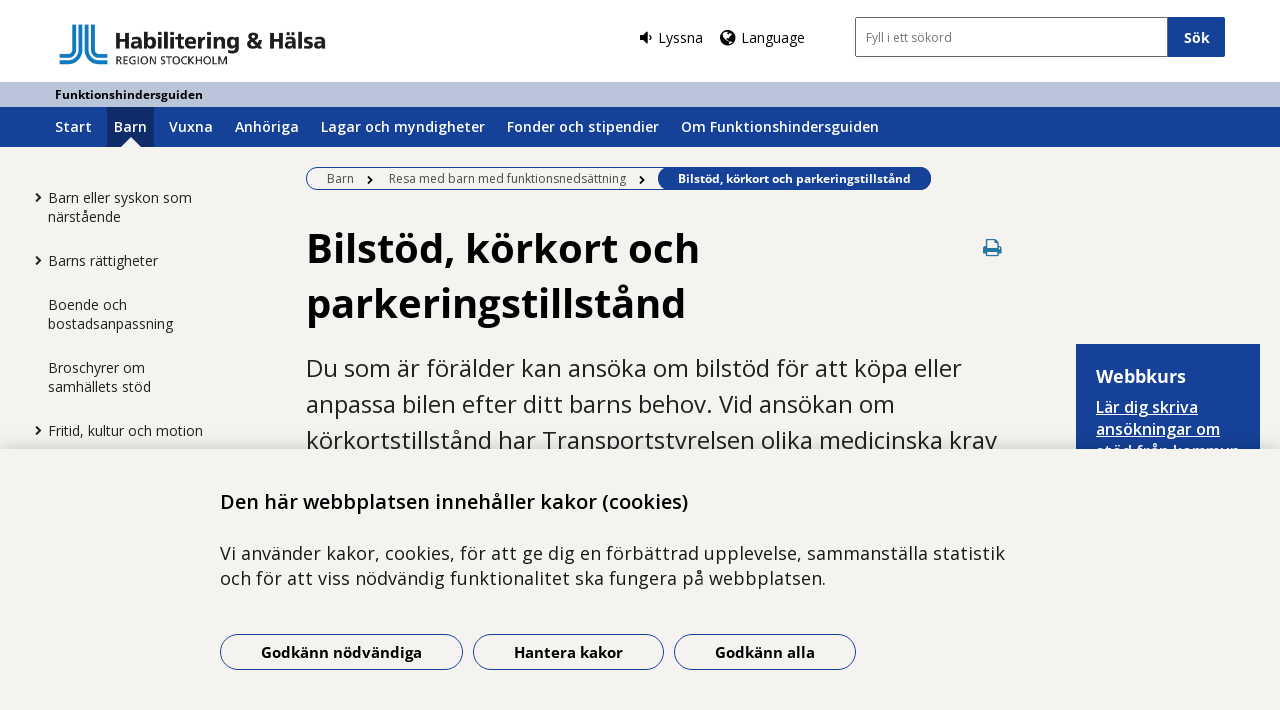

--- FILE ---
content_type: text/html; charset=utf-8
request_url: https://www.funktionshindersguiden.se/barn/resa-med-barn-med-funktionsnedsattning/bil/
body_size: 20730
content:



<!DOCTYPE html>
<html class="no-js standardpage buppage standard_layout" lang="sv">
<head>
    


    <meta name="EPiMonitor" content="Ta inte bort" /> <!-- Always atop -->
        <title>Bilst&#246;d, k&#246;rkort och parkeringstillst&#229;nd f&#246;r personer med funktionsneds&#228;ttning</title>

    

<meta http-equiv="X-UA-Compatible" content="IE=edge" />
<meta name="description" content="Du som &#228;r f&#246;r&#228;lder kan ans&#246;ka om bilst&#246;d f&#246;r att k&#246;pa eller anpassa bilen efter ditt barns behov. Vid ans&#246;kan om k&#246;rkortstillst&#229;nd har Transportstyrelsen olika medicinska krav beroende p&#229; funktionsneds&#228;ttning. F&#246;r&#228;ldrar kan &#228;ven ans&#246;ka om Parkeringstillst&#229;nd f&#246;r r&#246;relsehindrade om barnet inte kan l&#228;mnas ensam utan f&#246;r bilen." />
<meta name="keywords" content="" />
<meta name="author" content="" />
    <meta property="og:title" content="Bilst&#246;d, k&#246;rkort och parkeringstillst&#229;nd f&#246;r personer med funktionsneds&#228;ttning" />
    <meta property="og:description" content="Du som &#228;r f&#246;r&#228;lder kan ans&#246;ka om bilst&#246;d f&#246;r att k&#246;pa eller anpassa bilen efter ditt barns behov. Vid ans&#246;kan om k&#246;rkortstillst&#229;nd har Transportstyrelsen olika medicinska krav beroende p&#229; funktionsneds&#228;ttning. F&#246;r&#228;ldrar kan &#228;ven ans&#246;ka om Parkeringstillst&#229;nd f&#246;r r&#246;relsehindrade om barnet inte kan l&#228;mnas ensam utan f&#246;r bilen." />
<!-- http://t.co/dKP3o1e -->
<meta name="HandheldFriendly" content="True" />
<meta name="MobileOptimized" content="320" />
<meta name="viewport" content="width=device-width, initial-scale=1.0" />

<!--iOS -->
<!--meta name="viewport" content="width=device-width, initial-scale=1.0" /-->
<meta name="apple-mobile-web-app-title" content="NSP - SLSO" />
<meta name="apple-mobile-web-app-capable" content="yes" />
<meta name="apple-mobile-web-app-status-bar-style" content="black" />
<link rel="apple-touch-icon" sizes="144x144" href="/Static/img/apple/apple-touch-icon-144x144.png" />
<link rel="apple-touch-icon" sizes="114x114" href="/Static/img/apple/apple-touch-icon-114x114.png" />
<link rel="apple-touch-icon" sizes="72x72" href="/Static/img/apple/apple-touch-icon-72x72.png" />
<link rel="apple-touch-icon" href="/Static/img/apple/apple-touch-icon-57x57.png" />

<!-- Windows 8 / RT -->
<meta name="msapplication-TileImage" content="/Static/img/apple/apple-touch-icon-144x144.png" />
<meta name="msapplication-TileColor" content="#FFFFFF" />

    <!-- Google analytics -->
    <script  type="text/plain" data-cookie-type="statistics" async 
<script type="text/javascript">
/*<![CDATA[*/
(function() {
	var sz = document.createElement('script'); sz.type = 'text/javascript'; sz.async = true;
	sz.src = '//siteimproveanalytics.com/js/siteanalyze_7894.js';
	var s = document.getElementsByTagName('script')[0]; s.parentNode.insertBefore(sz, s);
})();
/*]]>*/
</script>

    <!-- Slider / Carousel -->
    <link href="/css/slider?v=612iTxywNrYvyVvvID6zBjqlFJaf57Wyt1kMwfS40Js1" rel="stylesheet"/>


    <!-- For all browsers -->
    <link href="/css/allbrowsers/fontello?v=P1WZkODWnWyItxnxvaevxeIj6krk4HFfcwRMhWZJdhQ1" rel="stylesheet"/>

    <link href="/css/allbrowsers/open-sans?v=oh5zdURb8kNO7PB2WwoGGGJOpvu2CgFKj3X0f-uvyVk1" rel="stylesheet"/>

    <link href="/css/allbrowsers/global?v=6Z_hoila5MCplmPb_zfNdKSxKixaBx45Dd9pU3TLTr81" rel="stylesheet"/>

    <link href="/css/allbrowsers/responsive?v=VZnPx8OfaPlUV7xp2PdiK3cQ-8h0BzBLNMQ3Ts65YYE1" rel="stylesheet"/>

    <link href="/css/allbrowsers/pages?v=lq_CSpDY-ewQ0l1qygvaqg_l8bMcJVDKth-CkeIUWKg1" rel="stylesheet"/>

    <link href="/css/allbrowsers/general?v=subXUcpXIIOnPkHNc-K7RTSbaof109blPVhdDkqfxbg1" rel="stylesheet"/>

    <link href="/css/allbrowsers/blocks?v=2-p8hnBOih-C4LKmbudRl0tj37cnuALy8zhPGUuheDk1" rel="stylesheet"/>

    <link href="/css/allbrowsers/macro?v=_uBZIuvvdIbtq05xvWI3qShoCPVcPaAwdIEYaxsl5gU1" rel="stylesheet"/>

    <link href="/Static/css/themeB/colorScheme.css" type="text/css" rel="stylesheet" />
    <link href="/Static/css/themeB/responsiveColorScheme.css" type="text/css" rel="stylesheet" />

    
    <link href=" /css/print?v=q7zjwR-opL-EmMPxATlzidUt6xwVTZ875o45NgGP9ew1" rel=" stylesheet" media=" print" />

    <link href="/css/ie-edge?v=Qhsx42LEdrixdOTEcnV0qKGFFOymsctfrnkCq5L8PDk1" rel="stylesheet"/>


    <!-- Headerscripts -->
    <script src="/bundles/modernizr?v=inCVuEFe6J4Q07A0AcRsbJic_UE5MwpRMNGcOtk94TE1"></script>

    <script src="/bundles/js/text-to-speech-plugin/tietoevry-text-to-speech?v=VGujUnKz4IZrqHr9uDValPjKUFPmkPZLfVITJFhN4Hg1"></script>

    <script src="/Static/js/tasty-cookie.min.js"></script>

    <!-- Favicon -->
    <link rel="shortcut icon" href=" /favicon.ico" type="image/x-icon" />
    <link rel="icon" href=" /favicon.ico" type="image/ico" />

    <!--[if lt IE 9]><link rel="stylesheet" href="/Static/css/ie7-8.css"/><![endif]-->
    <!--[if lt IE 8]><link rel="stylesheet" href="/Static/css/ie7-specific.css"/><![endif]-->
    <!--[if lte IE 5]><script src="/Static/js/lte-ie7.js"></script><![endif]-->
    <!-- Matomo -->
    <!-- End Matomo Code -->
<script type="text/javascript">var appInsights=window.appInsights||function(config){function t(config){i[config]=function(){var t=arguments;i.queue.push(function(){i[config].apply(i,t)})}}var i={config:config},u=document,e=window,o="script",s="AuthenticatedUserContext",h="start",c="stop",l="Track",a=l+"Event",v=l+"Page",r,f;setTimeout(function(){var t=u.createElement(o);t.src=config.url||"https://js.monitor.azure.com/scripts/a/ai.0.js";u.getElementsByTagName(o)[0].parentNode.appendChild(t)});try{i.cookie=u.cookie}catch(y){}for(i.queue=[],r=["Event","Exception","Metric","PageView","Trace","Dependency"];r.length;)t("track"+r.pop());return t("set"+s),t("clear"+s),t(h+a),t(c+a),t(h+v),t(c+v),t("flush"),config.disableExceptionTracking||(r="onerror",t("_"+r),f=e[r],e[r]=function(config,t,u,e,o){var s=f&&f(config,t,u,e,o);return s!==!0&&i["_"+r](config,t,u,e,o),s}),i}({instrumentationKey:"386680f4-2aee-48cf-ab91-f7586fd0c71b",sdkExtension:"a"});window.appInsights=appInsights;appInsights.queue&&appInsights.queue.length===0&&appInsights.trackPageView();</script></head>
<body >


    



    

    <div class="page_wrapper">


    <header id="site_header--mobile" class="site_header mobile-menu hide-for-large-up logo_has_text hide_start">
        <div class="wrapper header_wrapper">

            <a href="/" class="logo" aria-label="G&#229; till startsidan - Funktionshindersguiden">




<img src="https://slso.imagevault.media/publishedmedia/cl9xpwg2uft17x8kzvsj/Habilitering_Halsa_RS_1_rgb.png" alt="" width="841" height="147">            </a>
                <div class="logotype_text"><span>Funktionshindersguiden</span></div>

        </div>
        <div class="container-fixed">
            <div class="toggle_nav_search">
                <a href="#" id="menu-button" class="menuopen" aria-expanded="false" aria-controls="mobile-menu-nav" aria-labelledby="openMenuText">
                    <span class="show-for-sr" id="openMenuText">&#214;ppna menyn</span>
                    <div class="menu_line"></div>
                    <div class="menu_line"></div>
                    <div class="menu_line"></div>
                </a>
            </div>
        </div>
    </header>
    <nav id="mobile-menu-nav" class="mobile-menu-nav main_nav" aria-label="Mobilmeny">
        <div class="mobile-menu-nav_header">
            <fieldset class="site_search">
                <div class="mo search_field">
                    <div class="mo_content container">
                        <div class="mo">
<form action="/soksidan/" method="get">                                <button type="submit" class="input_search_button right icon-search" data-skip-playback="true" id="SearchButtonMobile" value="" aria-labelledby="searchBtnText"><span class="show-for-sr" id="searchBtnText">S&#246;k</span></button>
                                <div class="mo_content search">
                                    <label class="show-for-sr" for="key_word_mobile">S&#246;kf&#228;lt</label>
                                    <input type="search" class="input_site_search" name="q" id="key_word_mobile" placeholder="Fyll i ett s&#246;kord" />
                                </div>
</form>                        </div>
                    </div>
                </div>
            </fieldset>
            <a href="#" class="closebtn icon-cancel"><span class="show-for-sr">St&#228;ng menyn</span></a>
        </div>

        <ul class="parent js-nav-system">
            <li class="js-nav-system__item">
                <div class="mo">
                    <span class="expand right"><span class="icon-plus" tabindex="0" data-text-open="&#214;ppna undermeny" data-text-close="St&#228;ng undermeny" aria-label="&#214;ppna undermeny"></span></span>

                    <div class="mo_content">
<a class="js-nav-system__link" href="/">Start</a>
                    </div>
                </div>

            </li><li class="js-nav-system__item">
                <div class="mo">
                    <span class="expand right"><span class="icon-plus" tabindex="0" data-text-open="&#214;ppna undermeny" data-text-close="St&#228;ng undermeny" aria-label="&#214;ppna undermeny"></span></span>

                    <div class="mo_content">
<a class="js-nav-system__link" href="/barn/">Barn</a>
                    </div>
                </div>
    
        <ul class="secondLevel child js-nav-system__subnav">
                
        <li class="js-nav-system__subnav__item">
            <div class="mo">
                <span class="expand right"><span class="icon-plus" tabindex="0" data-text-open="&#214;ppna undermeny" data-text-close="St&#228;ng undermeny" aria-label="&#214;ppna undermeny"></span></span>
                <div class="mo_content">
                    <a class="js-nav-system__subnav__link" href="/barn/barn-eller-syskon-som-narstaende-till-en-person-med-funktionsnedsattning/">Barn eller syskon som n&#228;rst&#229;ende</a>
                </div>
            </div>
                <ul class="thirdLevel child">
                        
        <li>
            <div class="mo">
                <span class="expand right"><span class="icon-plus" tabindex="0" data-text-open="&#214;ppna undermeny" data-text-close="St&#228;ng undermeny" aria-label="&#214;ppna undermeny"></span></span>
                <div class="mo_content">
                    <a href="/barn/barn-eller-syskon-som-narstaende-till-en-person-med-funktionsnedsattning/bocker-om-anhoriga-och-narstaende-till-personer-med-funktionsnedsattning/">B&#246;cker om anh&#246;riga och n&#228;rst&#229;ende till personer med funktionsneds&#228;ttning</a>
                </div>
            </div>
        </li>
    

                </ul>
        </li>
    
    
        <li class="js-nav-system__subnav__item">
            <div class="mo">
                <span class="expand right"><span class="icon-plus" tabindex="0" data-text-open="&#214;ppna undermeny" data-text-close="St&#228;ng undermeny" aria-label="&#214;ppna undermeny"></span></span>
                <div class="mo_content">
                    <a class="js-nav-system__subnav__link" href="/barn/barns-rattigheter/">Barns r&#228;ttigheter</a>
                </div>
            </div>
                <ul class="thirdLevel child">
                        
        <li>
            <div class="mo">
                <span class="expand right"><span class="icon-plus" tabindex="0" data-text-open="&#214;ppna undermeny" data-text-close="St&#228;ng undermeny" aria-label="&#214;ppna undermeny"></span></span>
                <div class="mo_content">
                    <a href="/barn/barns-rattigheter/tips-pa-bocker-och-material-om-barns-rattigheter/">B&#246;cker om barns r&#228;ttigheter</a>
                </div>
            </div>
        </li>
    

                </ul>
        </li>
    
    
        <li class="js-nav-system__subnav__item">
            <div class="mo">
                <span class="expand right"><span class="icon-plus" tabindex="0" data-text-open="&#214;ppna undermeny" data-text-close="St&#228;ng undermeny" aria-label="&#214;ppna undermeny"></span></span>
                <div class="mo_content">
                    <a class="js-nav-system__subnav__link" href="/barn/boende-och-bostadsanpassning-for-barn-med-funktionsnedsattning/">Boende och bostadsanpassning</a>
                </div>
            </div>
        </li>
    
    
        <li class="js-nav-system__subnav__item">
            <div class="mo">
                <span class="expand right"><span class="icon-plus" tabindex="0" data-text-open="&#214;ppna undermeny" data-text-close="St&#228;ng undermeny" aria-label="&#214;ppna undermeny"></span></span>
                <div class="mo_content">
                    <a class="js-nav-system__subnav__link" href="/barn/broschyrer-om-samhallets-stod/">Broschyrer om samh&#228;llets st&#246;d</a>
                </div>
            </div>
        </li>
    
    
        <li class="js-nav-system__subnav__item">
            <div class="mo">
                <span class="expand right"><span class="icon-plus" tabindex="0" data-text-open="&#214;ppna undermeny" data-text-close="St&#228;ng undermeny" aria-label="&#214;ppna undermeny"></span></span>
                <div class="mo_content">
                    <a class="js-nav-system__subnav__link" href="/barn/fritid-kultur-och-motion-for-barn-med-funktionsnedsattning/">Fritid, kultur och motion</a>
                </div>
            </div>
                <ul class="thirdLevel child">
                        
        <li>
            <div class="mo">
                <span class="expand right"><span class="icon-plus" tabindex="0" data-text-open="&#214;ppna undermeny" data-text-close="St&#228;ng undermeny" aria-label="&#214;ppna undermeny"></span></span>
                <div class="mo_content">
                    <a href="/barn/fritid-kultur-och-motion-for-barn-med-funktionsnedsattning/fritidsaktiviteter-for-barn-med-funktionsnedsattning/">Fritidsaktiviteter</a>
                </div>
            </div>
        </li>
    
    
        <li>
            <div class="mo">
                <span class="expand right"><span class="icon-plus" tabindex="0" data-text-open="&#214;ppna undermeny" data-text-close="St&#228;ng undermeny" aria-label="&#214;ppna undermeny"></span></span>
                <div class="mo_content">
                    <a href="/barn/fritid-kultur-och-motion-for-barn-med-funktionsnedsattning/fritidshjalpmedel/">Fritidshj&#228;lpmedel</a>
                </div>
            </div>
        </li>
    
    
        <li>
            <div class="mo">
                <span class="expand right"><span class="icon-plus" tabindex="0" data-text-open="&#214;ppna undermeny" data-text-close="St&#228;ng undermeny" aria-label="&#214;ppna undermeny"></span></span>
                <div class="mo_content">
                    <a href="/barn/fritid-kultur-och-motion-for-barn-med-funktionsnedsattning/lager-och-kollo/">L&#228;ger och kollo</a>
                </div>
            </div>
        </li>
    
    
        <li>
            <div class="mo">
                <span class="expand right"><span class="icon-plus" tabindex="0" data-text-open="&#214;ppna undermeny" data-text-close="St&#228;ng undermeny" aria-label="&#214;ppna undermeny"></span></span>
                <div class="mo_content">
                    <a href="/barn/fritid-kultur-och-motion-for-barn-med-funktionsnedsattning/motion-och-traning/">Motion och tr&#228;ning</a>
                </div>
            </div>
        </li>
    
    
        <li>
            <div class="mo">
                <span class="expand right"><span class="icon-plus" tabindex="0" data-text-open="&#214;ppna undermeny" data-text-close="St&#228;ng undermeny" aria-label="&#214;ppna undermeny"></span></span>
                <div class="mo_content">
                    <a href="/barn/fritid-kultur-och-motion-for-barn-med-funktionsnedsattning/tillgangliga-museer-och-sevardheter-i-stockholm/">Tillg&#228;ngliga museer och upplevelser i Stockholm</a>
                </div>
            </div>
        </li>
    
    
        <li>
            <div class="mo">
                <span class="expand right"><span class="icon-plus" tabindex="0" data-text-open="&#214;ppna undermeny" data-text-close="St&#228;ng undermeny" aria-label="&#214;ppna undermeny"></span></span>
                <div class="mo_content">
                    <a href="/barn/fritid-kultur-och-motion-for-barn-med-funktionsnedsattning/tillgangliga-nationalparker-semesterboenden-och-resebyraer/">Tillg&#228;ngliga nationalparker, semesterboenden och resebyr&#229;er</a>
                </div>
            </div>
        </li>
    
    
        <li>
            <div class="mo">
                <span class="expand right"><span class="icon-plus" tabindex="0" data-text-open="&#214;ppna undermeny" data-text-close="St&#228;ng undermeny" aria-label="&#214;ppna undermeny"></span></span>
                <div class="mo_content">
                    <a href="/barn/fritid-kultur-och-motion-for-barn-med-funktionsnedsattning/tillgangliga-teatrar-i-stockholm/">Tillg&#228;ngliga teatrar och biografer i Stockholm</a>
                </div>
            </div>
        </li>
    

                </ul>
        </li>
    
    
        <li class="js-nav-system__subnav__item">
            <div class="mo">
                <span class="expand right"><span class="icon-plus" tabindex="0" data-text-open="&#214;ppna undermeny" data-text-close="St&#228;ng undermeny" aria-label="&#214;ppna undermeny"></span></span>
                <div class="mo_content">
                    <a class="js-nav-system__subnav__link" href="/barn/forengingar-och-intresseorganisationer/">F&#246;reningar och intresseorganisationer</a>
                </div>
            </div>
        </li>
    
    
        <li class="js-nav-system__subnav__item">
            <div class="mo">
                <span class="expand right"><span class="icon-plus" tabindex="0" data-text-open="&#214;ppna undermeny" data-text-close="St&#228;ng undermeny" aria-label="&#214;ppna undermeny"></span></span>
                <div class="mo_content">
                    <a class="js-nav-system__subnav__link" href="/barn/forskola-och-skola-for-elever-med-funktionsnedsattning/">F&#246;rskola och skola</a>
                </div>
            </div>
                <ul class="thirdLevel child">
                        
        <li>
            <div class="mo">
                <span class="expand right"><span class="icon-plus" tabindex="0" data-text-open="&#214;ppna undermeny" data-text-close="St&#228;ng undermeny" aria-label="&#214;ppna undermeny"></span></span>
                <div class="mo_content">
                    <a href="/barn/forskola-och-skola-for-elever-med-funktionsnedsattning/anpassning-och-stod-i-skolan/">Anpassning och st&#246;d i skolan</a>
                </div>
            </div>
        </li>
    
    
        <li>
            <div class="mo">
                <span class="expand right"><span class="icon-plus" tabindex="0" data-text-open="&#214;ppna undermeny" data-text-close="St&#228;ng undermeny" aria-label="&#214;ppna undermeny"></span></span>
                <div class="mo_content">
                    <a href="/barn/forskola-och-skola-for-elever-med-funktionsnedsattning/bocker-och-material-om-skolfragor/">B&#246;cker om skolfr&#229;gor</a>
                </div>
            </div>
        </li>
    
    
        <li>
            <div class="mo">
                <span class="expand right"><span class="icon-plus" tabindex="0" data-text-open="&#214;ppna undermeny" data-text-close="St&#228;ng undermeny" aria-label="&#214;ppna undermeny"></span></span>
                <div class="mo_content">
                    <a href="/barn/forskola-och-skola-for-elever-med-funktionsnedsattning/ekonomiskt-stod-och-bidrag/">Ekonomiskt st&#246;d och bidrag f&#246;r elever</a>
                </div>
            </div>
        </li>
    
    
        <li>
            <div class="mo">
                <span class="expand right"><span class="icon-plus" tabindex="0" data-text-open="&#214;ppna undermeny" data-text-close="St&#228;ng undermeny" aria-label="&#214;ppna undermeny"></span></span>
                <div class="mo_content">
                    <a href="/barn/forskola-och-skola-for-elever-med-funktionsnedsattning/myndigheter-for-skola/">Myndigheter f&#246;r skola</a>
                </div>
            </div>
        </li>
    

                </ul>
        </li>
    
    
        <li class="js-nav-system__subnav__item">
            <div class="mo">
                <span class="expand right"><span class="icon-plus" tabindex="0" data-text-open="&#214;ppna undermeny" data-text-close="St&#228;ng undermeny" aria-label="&#214;ppna undermeny"></span></span>
                <div class="mo_content">
                    <a class="js-nav-system__subnav__link" href="/barn/hjalpmedel/">Hj&#228;lpmedel</a>
                </div>
            </div>
                <ul class="thirdLevel child">
                        
        <li>
            <div class="mo">
                <span class="expand right"><span class="icon-plus" tabindex="0" data-text-open="&#214;ppna undermeny" data-text-close="St&#228;ng undermeny" aria-label="&#214;ppna undermeny"></span></span>
                <div class="mo_content">
                    <a href="/barn/hjalpmedel/fritidshjalpmedel/">Fritidshj&#228;lpmedel</a>
                </div>
            </div>
        </li>
    
    
        <li>
            <div class="mo">
                <span class="expand right"><span class="icon-plus" tabindex="0" data-text-open="&#214;ppna undermeny" data-text-close="St&#228;ng undermeny" aria-label="&#214;ppna undermeny"></span></span>
                <div class="mo_content">
                    <a href="/barn/hjalpmedel/hjalpmedel-i-hemmet/">Hj&#228;lpmedel i hemmet</a>
                </div>
            </div>
        </li>
    
    
        <li>
            <div class="mo">
                <span class="expand right"><span class="icon-plus" tabindex="0" data-text-open="&#214;ppna undermeny" data-text-close="St&#228;ng undermeny" aria-label="&#214;ppna undermeny"></span></span>
                <div class="mo_content">
                    <a href="/barn/hjalpmedel/skolhjalpmedel/">Hj&#228;lpmedel i skolan</a>
                </div>
            </div>
        </li>
    
    
        <li>
            <div class="mo">
                <span class="expand right"><span class="icon-plus" tabindex="0" data-text-open="&#214;ppna undermeny" data-text-close="St&#228;ng undermeny" aria-label="&#214;ppna undermeny"></span></span>
                <div class="mo_content">
                    <a href="/barn/hjalpmedel/horsel-och-synhjalpmedel/">H&#246;rsel- synhj&#228;lpmedel</a>
                </div>
            </div>
        </li>
    
    
        <li>
            <div class="mo">
                <span class="expand right"><span class="icon-plus" tabindex="0" data-text-open="&#214;ppna undermeny" data-text-close="St&#228;ng undermeny" aria-label="&#214;ppna undermeny"></span></span>
                <div class="mo_content">
                    <a href="/barn/hjalpmedel/inkontinenshjalpmedel/">Inkontinenshj&#228;lpmedel</a>
                </div>
            </div>
        </li>
    
    
        <li>
            <div class="mo">
                <span class="expand right"><span class="icon-plus" tabindex="0" data-text-open="&#214;ppna undermeny" data-text-close="St&#228;ng undermeny" aria-label="&#214;ppna undermeny"></span></span>
                <div class="mo_content">
                    <a href="/barn/hjalpmedel/kognitiva-och-kommunikativa-hjalpmedel/">Kognitiva och kommunikativa hj&#228;lpmedel</a>
                </div>
            </div>
        </li>
    
    
        <li>
            <div class="mo">
                <span class="expand right"><span class="icon-plus" tabindex="0" data-text-open="&#214;ppna undermeny" data-text-close="St&#228;ng undermeny" aria-label="&#214;ppna undermeny"></span></span>
                <div class="mo_content">
                    <a href="/barn/hjalpmedel/ledarhundar-och-assistanshundar/">Ledar- och assistanshundar</a>
                </div>
            </div>
        </li>
    
    
        <li>
            <div class="mo">
                <span class="expand right"><span class="icon-plus" tabindex="0" data-text-open="&#214;ppna undermeny" data-text-close="St&#228;ng undermeny" aria-label="&#214;ppna undermeny"></span></span>
                <div class="mo_content">
                    <a href="/barn/hjalpmedel/munmotoriska-hjalpmedel/">Munmotoriska hj&#228;lpmedel</a>
                </div>
            </div>
        </li>
    
    
        <li>
            <div class="mo">
                <span class="expand right"><span class="icon-plus" tabindex="0" data-text-open="&#214;ppna undermeny" data-text-close="St&#228;ng undermeny" aria-label="&#214;ppna undermeny"></span></span>
                <div class="mo_content">
                    <a href="/barn/hjalpmedel/rorelsehjalpmedel/">R&#246;relsehj&#228;lpmedel</a>
                </div>
            </div>
        </li>
    

                </ul>
        </li>
    
    
        <li class="js-nav-system__subnav__item">
            <div class="mo">
                <span class="expand right"><span class="icon-plus" tabindex="0" data-text-open="&#214;ppna undermeny" data-text-close="St&#228;ng undermeny" aria-label="&#214;ppna undermeny"></span></span>
                <div class="mo_content">
                    <a class="js-nav-system__subnav__link" href="/barn/halso--sjukvard-och-tandvard/">H&#228;lso-, sjuk- och tandv&#229;rd</a>
                </div>
            </div>
                <ul class="thirdLevel child">
                        
        <li>
            <div class="mo">
                <span class="expand right"><span class="icon-plus" tabindex="0" data-text-open="&#214;ppna undermeny" data-text-close="St&#228;ng undermeny" aria-label="&#214;ppna undermeny"></span></span>
                <div class="mo_content">
                    <a href="/barn/halso--sjukvard-och-tandvard/fotsjukvard/">Fotsjukv&#229;rd</a>
                </div>
            </div>
        </li>
    
    
        <li>
            <div class="mo">
                <span class="expand right"><span class="icon-plus" tabindex="0" data-text-open="&#214;ppna undermeny" data-text-close="St&#228;ng undermeny" aria-label="&#214;ppna undermeny"></span></span>
                <div class="mo_content">
                    <a href="/barn/halso--sjukvard-och-tandvard/habilitering/">Habilitering</a>
                </div>
            </div>
        </li>
    
    
        <li>
            <div class="mo">
                <span class="expand right"><span class="icon-plus" tabindex="0" data-text-open="&#214;ppna undermeny" data-text-close="St&#228;ng undermeny" aria-label="&#214;ppna undermeny"></span></span>
                <div class="mo_content">
                    <a href="/barn/halso--sjukvard-och-tandvard/missbruk-och-beroende/">Missbruk och beroende</a>
                </div>
            </div>
        </li>
    
    
        <li>
            <div class="mo">
                <span class="expand right"><span class="icon-plus" tabindex="0" data-text-open="&#214;ppna undermeny" data-text-close="St&#228;ng undermeny" aria-label="&#214;ppna undermeny"></span></span>
                <div class="mo_content">
                    <a href="/barn/halso--sjukvard-och-tandvard/psykisk-halsa/">Psykisk oh&#228;lsa</a>
                </div>
            </div>
        </li>
    
    
        <li>
            <div class="mo">
                <span class="expand right"><span class="icon-plus" tabindex="0" data-text-open="&#214;ppna undermeny" data-text-close="St&#228;ng undermeny" aria-label="&#214;ppna undermeny"></span></span>
                <div class="mo_content">
                    <a href="/barn/halso--sjukvard-och-tandvard/rehabilitering/">Rehabilitering</a>
                </div>
            </div>
        </li>
    
    
        <li>
            <div class="mo">
                <span class="expand right"><span class="icon-plus" tabindex="0" data-text-open="&#214;ppna undermeny" data-text-close="St&#228;ng undermeny" aria-label="&#214;ppna undermeny"></span></span>
                <div class="mo_content">
                    <a href="/barn/halso--sjukvard-och-tandvard/rad-och-stod/">R&#229;d och st&#246;d</a>
                </div>
            </div>
        </li>
    
    
        <li>
            <div class="mo">
                <span class="expand right"><span class="icon-plus" tabindex="0" data-text-open="&#214;ppna undermeny" data-text-close="St&#228;ng undermeny" aria-label="&#214;ppna undermeny"></span></span>
                <div class="mo_content">
                    <a href="/barn/halso--sjukvard-och-tandvard/sexualitet/">Sexualitet</a>
                </div>
            </div>
        </li>
    
    
        <li>
            <div class="mo">
                <span class="expand right"><span class="icon-plus" tabindex="0" data-text-open="&#214;ppna undermeny" data-text-close="St&#228;ng undermeny" aria-label="&#214;ppna undermeny"></span></span>
                <div class="mo_content">
                    <a href="/barn/halso--sjukvard-och-tandvard/tandvard/">Tandv&#229;rd</a>
                </div>
            </div>
        </li>
    
    
        <li>
            <div class="mo">
                <span class="expand right"><span class="icon-plus" tabindex="0" data-text-open="&#214;ppna undermeny" data-text-close="St&#228;ng undermeny" aria-label="&#214;ppna undermeny"></span></span>
                <div class="mo_content">
                    <a href="/barn/halso--sjukvard-och-tandvard/problembeteende/">Utmanande beteende</a>
                </div>
            </div>
        </li>
    
    
        <li>
            <div class="mo">
                <span class="expand right"><span class="icon-plus" tabindex="0" data-text-open="&#214;ppna undermeny" data-text-close="St&#228;ng undermeny" aria-label="&#214;ppna undermeny"></span></span>
                <div class="mo_content">
                    <a href="/barn/halso--sjukvard-och-tandvard/utredning-av-funktionsnedsattningar-for-barn/">Utredning av funktionsneds&#228;ttningar</a>
                </div>
            </div>
        </li>
    
    
        <li>
            <div class="mo">
                <span class="expand right"><span class="icon-plus" tabindex="0" data-text-open="&#214;ppna undermeny" data-text-close="St&#228;ng undermeny" aria-label="&#214;ppna undermeny"></span></span>
                <div class="mo_content">
                    <a href="/barn/halso--sjukvard-och-tandvard/vardmottagningar-i-region-stockholm/">V&#229;rdmottagningar i region Stockholm</a>
                </div>
            </div>
        </li>
    

                </ul>
        </li>
    
    
        <li class="js-nav-system__subnav__item">
            <div class="mo">
                <span class="expand right"><span class="icon-plus" tabindex="0" data-text-open="&#214;ppna undermeny" data-text-close="St&#228;ng undermeny" aria-label="&#214;ppna undermeny"></span></span>
                <div class="mo_content">
                    <a class="js-nav-system__subnav__link" href="/barn/information-pa-webben-for-barn-med-funktionsnedsattning/">Information f&#246;r barn</a>
                </div>
            </div>
                <ul class="thirdLevel child">
                        
        <li>
            <div class="mo">
                <span class="expand right"><span class="icon-plus" tabindex="0" data-text-open="&#214;ppna undermeny" data-text-close="St&#228;ng undermeny" aria-label="&#214;ppna undermeny"></span></span>
                <div class="mo_content">
                    <a href="/barn/information-pa-webben-for-barn-med-funktionsnedsattning/bocker-for-barn-med-funktionsnedsattning/">B&#246;cker f&#246;r barn med funktionsneds&#228;ttning</a>
                </div>
            </div>
        </li>
    

                </ul>
        </li>
    
    
        <li class="js-nav-system__subnav__item">
            <div class="mo">
                <span class="expand right"><span class="icon-plus" tabindex="0" data-text-open="&#214;ppna undermeny" data-text-close="St&#228;ng undermeny" aria-label="&#214;ppna undermeny"></span></span>
                <div class="mo_content">
                    <a class="js-nav-system__subnav__link" href="/barn/information-for-nyanlanda-barn-med-funktionsnedsattning/">Nyanl&#228;nda</a>
                </div>
            </div>
                <ul class="thirdLevel child">
                        
        <li>
            <div class="mo">
                <span class="expand right"><span class="icon-plus" tabindex="0" data-text-open="&#214;ppna undermeny" data-text-close="St&#228;ng undermeny" aria-label="&#214;ppna undermeny"></span></span>
                <div class="mo_content">
                    <a href="/barn/information-for-nyanlanda-barn-med-funktionsnedsattning/situationen-i-ukraina/">Situationen i Ukraina</a>
                </div>
            </div>
        </li>
    

                </ul>
        </li>
    
    
        <li class="js-nav-system__subnav__item">
            <div class="mo">
                <span class="expand right"><span class="icon-plus" tabindex="0" data-text-open="&#214;ppna undermeny" data-text-close="St&#228;ng undermeny" aria-label="&#214;ppna undermeny"></span></span>
                <div class="mo_content">
                    <a class="js-nav-system__subnav__link" href="/barn/resa-med-barn-med-funktionsnedsattning/">Resa med barn med funktionsneds&#228;ttning</a>
                </div>
            </div>
                <ul class="thirdLevel child">
                        
        <li class="current">
            <div class="mo">
                <span class="expand right"><span class="icon-plus" tabindex="0" data-text-open="&#214;ppna undermeny" data-text-close="St&#228;ng undermeny" aria-label="&#214;ppna undermeny"></span></span>
                <div class="mo_content">
                    <a href="/barn/resa-med-barn-med-funktionsnedsattning/bil/">Bilst&#246;d, k&#246;rkort och parkeringstillst&#229;nd</a>
                </div>
            </div>
        </li>
    
    
        <li>
            <div class="mo">
                <span class="expand right"><span class="icon-plus" tabindex="0" data-text-open="&#214;ppna undermeny" data-text-close="St&#228;ng undermeny" aria-label="&#214;ppna undermeny"></span></span>
                <div class="mo_content">
                    <a href="/barn/resa-med-barn-med-funktionsnedsattning/bat-flyg-och-tag-for-barn-med-funktionsnedsattning/">B&#229;t, flyg och t&#229;g</a>
                </div>
            </div>
        </li>
    
    
        <li>
            <div class="mo">
                <span class="expand right"><span class="icon-plus" tabindex="0" data-text-open="&#214;ppna undermeny" data-text-close="St&#228;ng undermeny" aria-label="&#214;ppna undermeny"></span></span>
                <div class="mo_content">
                    <a href="/barn/resa-med-barn-med-funktionsnedsattning/fardtjanst-riksfardtjanst-och-sjukresa-region-stockholm/">F&#228;rdtj&#228;nst, riksf&#228;rdtj&#228;nst och sjukresa Region Stockholm</a>
                </div>
            </div>
        </li>
    
    
        <li>
            <div class="mo">
                <span class="expand right"><span class="icon-plus" tabindex="0" data-text-open="&#214;ppna undermeny" data-text-close="St&#228;ng undermeny" aria-label="&#214;ppna undermeny"></span></span>
                <div class="mo_content">
                    <a href="/barn/resa-med-barn-med-funktionsnedsattning/tillgangliga-semesterboenden-och-resebyraer/">Tillg&#228;ngliga nationalparker, semesterboenden och resebyr&#229;er</a>
                </div>
            </div>
        </li>
    

                </ul>
        </li>
    
    
        <li class="js-nav-system__subnav__item">
            <div class="mo">
                <span class="expand right"><span class="icon-plus" tabindex="0" data-text-open="&#214;ppna undermeny" data-text-close="St&#228;ng undermeny" aria-label="&#214;ppna undermeny"></span></span>
                <div class="mo_content">
                    <a class="js-nav-system__subnav__link" href="/barn/stod-i-vardagen/">St&#246;d i vardagen</a>
                </div>
            </div>
                <ul class="thirdLevel child">
                        
        <li>
            <div class="mo">
                <span class="expand right"><span class="icon-plus" tabindex="0" data-text-open="&#214;ppna undermeny" data-text-close="St&#228;ng undermeny" aria-label="&#214;ppna undermeny"></span></span>
                <div class="mo_content">
                    <a href="/barn/stod-i-vardagen/ansokan-och-overklagan/">Ans&#246;kan och &#246;verklagan</a>
                </div>
            </div>
        </li>
    
    
        <li>
            <div class="mo">
                <span class="expand right"><span class="icon-plus" tabindex="0" data-text-open="&#214;ppna undermeny" data-text-close="St&#228;ng undermeny" aria-label="&#214;ppna undermeny"></span></span>
                <div class="mo_content">
                    <a href="/barn/stod-i-vardagen/bocker-och-material/">B&#246;cker om st&#246;d i vardagen</a>
                </div>
            </div>
        </li>
    
    
        <li>
            <div class="mo">
                <span class="expand right"><span class="icon-plus" tabindex="0" data-text-open="&#214;ppna undermeny" data-text-close="St&#228;ng undermeny" aria-label="&#214;ppna undermeny"></span></span>
                <div class="mo_content">
                    <a href="/barn/stod-i-vardagen/individuell-plan-och-samordna-individuell-plan/">Individuell plan och samordnad individuell plan</a>
                </div>
            </div>
        </li>
    

                </ul>
        </li>
    
    
        <li class="js-nav-system__subnav__item">
            <div class="mo">
                <span class="expand right"><span class="icon-plus" tabindex="0" data-text-open="&#214;ppna undermeny" data-text-close="St&#228;ng undermeny" aria-label="&#214;ppna undermeny"></span></span>
                <div class="mo_content">
                    <a class="js-nav-system__subnav__link" href="/barn/tolk-och-kommunikationsstod-for-barn-med-funktionsnedsattning/">Tolk, kognitivt st&#246;d och kommunikationsst&#246;d</a>
                </div>
            </div>
                <ul class="thirdLevel child">
                        
        <li>
            <div class="mo">
                <span class="expand right"><span class="icon-plus" tabindex="0" data-text-open="&#214;ppna undermeny" data-text-close="St&#228;ng undermeny" aria-label="&#214;ppna undermeny"></span></span>
                <div class="mo_content">
                    <a href="/barn/tolk-och-kommunikationsstod-for-barn-med-funktionsnedsattning/bocker-och-material-om-kognitivt-stod-och-kommunikationsstod/">B&#246;cker om kognitivt st&#246;d och kommunikationsst&#246;d</a>
                </div>
            </div>
        </li>
    
    
        <li>
            <div class="mo">
                <span class="expand right"><span class="icon-plus" tabindex="0" data-text-open="&#214;ppna undermeny" data-text-close="St&#228;ng undermeny" aria-label="&#214;ppna undermeny"></span></span>
                <div class="mo_content">
                    <a href="/barn/tolk-och-kommunikationsstod-for-barn-med-funktionsnedsattning/tolk/">Tolk</a>
                </div>
            </div>
        </li>
    
    
        <li>
            <div class="mo">
                <span class="expand right"><span class="icon-plus" tabindex="0" data-text-open="&#214;ppna undermeny" data-text-close="St&#228;ng undermeny" aria-label="&#214;ppna undermeny"></span></span>
                <div class="mo_content">
                    <a href="/barn/tolk-och-kommunikationsstod-for-barn-med-funktionsnedsattning/kognitivt-och-kommunikativt-stod-barn/">Kommunikativt och kognitivt st&#246;d</a>
                </div>
            </div>
        </li>
    

                </ul>
        </li>
    
    
        <li class="js-nav-system__subnav__item">
            <div class="mo">
                <span class="expand right"><span class="icon-plus" tabindex="0" data-text-open="&#214;ppna undermeny" data-text-close="St&#228;ng undermeny" aria-label="&#214;ppna undermeny"></span></span>
                <div class="mo_content">
                    <a class="js-nav-system__subnav__link" href="/barn/vald-och-brott/">V&#229;ld och brott</a>
                </div>
            </div>
                <ul class="thirdLevel child">
                        
        <li>
            <div class="mo">
                <span class="expand right"><span class="icon-plus" tabindex="0" data-text-open="&#214;ppna undermeny" data-text-close="St&#228;ng undermeny" aria-label="&#214;ppna undermeny"></span></span>
                <div class="mo_content">
                    <a href="/barn/vald-och-brott/forebygga-vald-och-brott/">F&#246;rebygga v&#229;ld och brott</a>
                </div>
            </div>
        </li>
    
    
        <li>
            <div class="mo">
                <span class="expand right"><span class="icon-plus" tabindex="0" data-text-open="&#214;ppna undermeny" data-text-close="St&#228;ng undermeny" aria-label="&#214;ppna undermeny"></span></span>
                <div class="mo_content">
                    <a href="/barn/vald-och-brott/hjalp-att-fa-vid-vald-och-brott/">Hj&#228;lp att f&#229; vid v&#229;ld och brott</a>
                </div>
            </div>
        </li>
    
    
        <li>
            <div class="mo">
                <span class="expand right"><span class="icon-plus" tabindex="0" data-text-open="&#214;ppna undermeny" data-text-close="St&#228;ng undermeny" aria-label="&#214;ppna undermeny"></span></span>
                <div class="mo_content">
                    <a href="/barn/vald-och-brott/vald-i-nara-relationer/">V&#229;ld i n&#228;ra relationer</a>
                </div>
            </div>
        </li>
    
    
        <li>
            <div class="mo">
                <span class="expand right"><span class="icon-plus" tabindex="0" data-text-open="&#214;ppna undermeny" data-text-close="St&#228;ng undermeny" aria-label="&#214;ppna undermeny"></span></span>
                <div class="mo_content">
                    <a href="/barn/vald-och-brott/hedersrelaterat-vald-och-fortryck/">Hedersrelaterat v&#229;ld och f&#246;rtryck</a>
                </div>
            </div>
        </li>
    
    
        <li>
            <div class="mo">
                <span class="expand right"><span class="icon-plus" tabindex="0" data-text-open="&#214;ppna undermeny" data-text-close="St&#228;ng undermeny" aria-label="&#214;ppna undermeny"></span></span>
                <div class="mo_content">
                    <a href="/barn/vald-och-brott/stod-att-prata-om-vald-och-brott/">St&#246;d att prata om v&#229;ld och brott</a>
                </div>
            </div>
        </li>
    
    
        <li>
            <div class="mo">
                <span class="expand right"><span class="icon-plus" tabindex="0" data-text-open="&#214;ppna undermeny" data-text-close="St&#228;ng undermeny" aria-label="&#214;ppna undermeny"></span></span>
                <div class="mo_content">
                    <a href="/barn/vald-och-brott/bocker-om-vald-och-brott/">B&#246;cker om v&#229;ld och brott</a>
                </div>
            </div>
        </li>
    

                </ul>
        </li>
    
    
        <li class="js-nav-system__subnav__item">
            <div class="mo">
                <span class="expand right"><span class="icon-plus" tabindex="0" data-text-open="&#214;ppna undermeny" data-text-close="St&#228;ng undermeny" aria-label="&#214;ppna undermeny"></span></span>
                <div class="mo_content">
                    <a class="js-nav-system__subnav__link" href="/barn/webbkurser/">Webbkurser om samh&#228;llets st&#246;d</a>
                </div>
            </div>
        </li>
    

        </ul>
    

            </li><li class="js-nav-system__item">
                <div class="mo">
                    <span class="expand right"><span class="icon-plus" tabindex="0" data-text-open="&#214;ppna undermeny" data-text-close="St&#228;ng undermeny" aria-label="&#214;ppna undermeny"></span></span>

                    <div class="mo_content">
<a class="js-nav-system__link" href="/vuxna/">Vuxna</a>
                    </div>
                </div>
    
        <ul class="secondLevel child js-nav-system__subnav">
                
        <li class="js-nav-system__subnav__item">
            <div class="mo">
                <span class="expand right"><span class="icon-plus" tabindex="0" data-text-open="&#214;ppna undermeny" data-text-close="St&#228;ng undermeny" aria-label="&#214;ppna undermeny"></span></span>
                <div class="mo_content">
                    <a class="js-nav-system__subnav__link" href="/vuxna/bostad/">Bostad</a>
                </div>
            </div>
                <ul class="thirdLevel child">
                        
        <li>
            <div class="mo">
                <span class="expand right"><span class="icon-plus" tabindex="0" data-text-open="&#214;ppna undermeny" data-text-close="St&#228;ng undermeny" aria-label="&#214;ppna undermeny"></span></span>
                <div class="mo_content">
                    <a href="/vuxna/bostad/bostadsanpassning/">Bostadsanpassning</a>
                </div>
            </div>
        </li>
    
    
        <li>
            <div class="mo">
                <span class="expand right"><span class="icon-plus" tabindex="0" data-text-open="&#214;ppna undermeny" data-text-close="St&#228;ng undermeny" aria-label="&#214;ppna undermeny"></span></span>
                <div class="mo_content">
                    <a href="/vuxna/bostad/ekonomiskt-stod-och-bidrag/">Ekonomiskt bidrag f&#246;r bostad</a>
                </div>
            </div>
        </li>
    
    
        <li>
            <div class="mo">
                <span class="expand right"><span class="icon-plus" tabindex="0" data-text-open="&#214;ppna undermeny" data-text-close="St&#228;ng undermeny" aria-label="&#214;ppna undermeny"></span></span>
                <div class="mo_content">
                    <a href="/vuxna/bostad/olika-boendeformer-for-dig-med-funktionsnedsattning/">Olika boendeformer</a>
                </div>
            </div>
        </li>
    

                </ul>
        </li>
    
    
        <li class="js-nav-system__subnav__item">
            <div class="mo">
                <span class="expand right"><span class="icon-plus" tabindex="0" data-text-open="&#214;ppna undermeny" data-text-close="St&#228;ng undermeny" aria-label="&#214;ppna undermeny"></span></span>
                <div class="mo_content">
                    <a class="js-nav-system__subnav__link" href="/vuxna/broschyrer-om-samhallets-stod/">Broschyrer om samh&#228;llets st&#246;d</a>
                </div>
            </div>
        </li>
    
    
        <li class="js-nav-system__subnav__item">
            <div class="mo">
                <span class="expand right"><span class="icon-plus" tabindex="0" data-text-open="&#214;ppna undermeny" data-text-close="St&#228;ng undermeny" aria-label="&#214;ppna undermeny"></span></span>
                <div class="mo_content">
                    <a class="js-nav-system__subnav__link" href="/vuxna/ekonomiskt-stod-och-bidrag/">Ekonomiskt st&#246;d och bidrag</a>
                </div>
            </div>
                <ul class="thirdLevel child">
                        
        <li>
            <div class="mo">
                <span class="expand right"><span class="icon-plus" tabindex="0" data-text-open="&#214;ppna undermeny" data-text-close="St&#228;ng undermeny" aria-label="&#214;ppna undermeny"></span></span>
                <div class="mo_content">
                    <a href="/vuxna/ekonomiskt-stod-och-bidrag/aktivitets--och-sjukersattning/">Aktivitets- och sjukers&#228;ttning</a>
                </div>
            </div>
        </li>
    
    
        <li>
            <div class="mo">
                <span class="expand right"><span class="icon-plus" tabindex="0" data-text-open="&#214;ppna undermeny" data-text-close="St&#228;ng undermeny" aria-label="&#214;ppna undermeny"></span></span>
                <div class="mo_content">
                    <a href="/vuxna/ekonomiskt-stod-och-bidrag/ansokan-och-overklagan/">Ans&#246;kan och &#246;verklagan</a>
                </div>
            </div>
        </li>
    
    
        <li>
            <div class="mo">
                <span class="expand right"><span class="icon-plus" tabindex="0" data-text-open="&#214;ppna undermeny" data-text-close="St&#228;ng undermeny" aria-label="&#214;ppna undermeny"></span></span>
                <div class="mo_content">
                    <a href="/vuxna/ekonomiskt-stod-och-bidrag/bilstod/">Bilst&#246;d</a>
                </div>
            </div>
        </li>
    
    
        <li>
            <div class="mo">
                <span class="expand right"><span class="icon-plus" tabindex="0" data-text-open="&#214;ppna undermeny" data-text-close="St&#228;ng undermeny" aria-label="&#214;ppna undermeny"></span></span>
                <div class="mo_content">
                    <a href="/vuxna/ekonomiskt-stod-och-bidrag/budget--och-skuldradgivning/">Budget- och skuldr&#229;dgivning</a>
                </div>
            </div>
        </li>
    
    
        <li>
            <div class="mo">
                <span class="expand right"><span class="icon-plus" tabindex="0" data-text-open="&#214;ppna undermeny" data-text-close="St&#228;ng undermeny" aria-label="&#214;ppna undermeny"></span></span>
                <div class="mo_content">
                    <a href="/vuxna/ekonomiskt-stod-och-bidrag/tips-pa-bocker-och-material-om-ekonomiskt-stod-och-bidrag/">B&#246;cker om ekonomiskt st&#246;d och bidrag</a>
                </div>
            </div>
        </li>
    
    
        <li>
            <div class="mo">
                <span class="expand right"><span class="icon-plus" tabindex="0" data-text-open="&#214;ppna undermeny" data-text-close="St&#228;ng undermeny" aria-label="&#214;ppna undermeny"></span></span>
                <div class="mo_content">
                    <a href="/vuxna/ekonomiskt-stod-och-bidrag/bostad/">Ekonomiskt bidrag f&#246;r bostad</a>
                </div>
            </div>
        </li>
    
    
        <li>
            <div class="mo">
                <span class="expand right"><span class="icon-plus" tabindex="0" data-text-open="&#214;ppna undermeny" data-text-close="St&#228;ng undermeny" aria-label="&#214;ppna undermeny"></span></span>
                <div class="mo_content">
                    <a href="/vuxna/ekonomiskt-stod-och-bidrag/studier/">Ekonomiskt st&#246;d och bidrag vid studier</a>
                </div>
            </div>
        </li>
    
    
        <li>
            <div class="mo">
                <span class="expand right"><span class="icon-plus" tabindex="0" data-text-open="&#214;ppna undermeny" data-text-close="St&#228;ng undermeny" aria-label="&#214;ppna undermeny"></span></span>
                <div class="mo_content">
                    <a href="/vuxna/ekonomiskt-stod-och-bidrag/ekonomiskt-stod-vid-arbetsfranvaro/">Ekonomiskt st&#246;d vid arbetsfr&#229;nvaro</a>
                </div>
            </div>
        </li>
    
    
        <li>
            <div class="mo">
                <span class="expand right"><span class="icon-plus" tabindex="0" data-text-open="&#214;ppna undermeny" data-text-close="St&#228;ng undermeny" aria-label="&#214;ppna undermeny"></span></span>
                <div class="mo_content">
                    <a href="/vuxna/ekonomiskt-stod-och-bidrag/merkostnadsersattning-for-dig-med-funktionsnedsattning/">Merkostnadsers&#228;ttning f&#246;r vuxna</a>
                </div>
            </div>
        </li>
    
    
        <li>
            <div class="mo">
                <span class="expand right"><span class="icon-plus" tabindex="0" data-text-open="&#214;ppna undermeny" data-text-close="St&#228;ng undermeny" aria-label="&#214;ppna undermeny"></span></span>
                <div class="mo_content">
                    <a href="/vuxna/ekonomiskt-stod-och-bidrag/nar-du-inte-kan-ta-hand-om-din-ekonomi-eller-bevaka-din-rattigheter/">N&#228;r du inte kan ta hand om din ekonomi eller bevaka dina r&#228;ttigheter</a>
                </div>
            </div>
        </li>
    

                </ul>
        </li>
    
    
        <li class="js-nav-system__subnav__item">
            <div class="mo">
                <span class="expand right"><span class="icon-plus" tabindex="0" data-text-open="&#214;ppna undermeny" data-text-close="St&#228;ng undermeny" aria-label="&#214;ppna undermeny"></span></span>
                <div class="mo_content">
                    <a class="js-nav-system__subnav__link" href="/vuxna/fritid-kultur-och-motion-for-dig-med-funktionsnedsattning/">Fritid, kultur och motion</a>
                </div>
            </div>
                <ul class="thirdLevel child">
                        
        <li>
            <div class="mo">
                <span class="expand right"><span class="icon-plus" tabindex="0" data-text-open="&#214;ppna undermeny" data-text-close="St&#228;ng undermeny" aria-label="&#214;ppna undermeny"></span></span>
                <div class="mo_content">
                    <a href="/vuxna/fritid-kultur-och-motion-for-dig-med-funktionsnedsattning/fritidsaktiviteter-for-dig-med-funktionsnedsattning/">Fritidsaktiviteter</a>
                </div>
            </div>
        </li>
    
    
        <li>
            <div class="mo">
                <span class="expand right"><span class="icon-plus" tabindex="0" data-text-open="&#214;ppna undermeny" data-text-close="St&#228;ng undermeny" aria-label="&#214;ppna undermeny"></span></span>
                <div class="mo_content">
                    <a href="/vuxna/fritid-kultur-och-motion-for-dig-med-funktionsnedsattning/fritidshjalpmedel/">Fritidshj&#228;lpmedel</a>
                </div>
            </div>
        </li>
    
    
        <li>
            <div class="mo">
                <span class="expand right"><span class="icon-plus" tabindex="0" data-text-open="&#214;ppna undermeny" data-text-close="St&#228;ng undermeny" aria-label="&#214;ppna undermeny"></span></span>
                <div class="mo_content">
                    <a href="/vuxna/fritid-kultur-och-motion-for-dig-med-funktionsnedsattning/kurser-och-studieforbund-for-dig-med-funktionsnedsattning/">Kurser och studief&#246;rbund</a>
                </div>
            </div>
        </li>
    
    
        <li>
            <div class="mo">
                <span class="expand right"><span class="icon-plus" tabindex="0" data-text-open="&#214;ppna undermeny" data-text-close="St&#228;ng undermeny" aria-label="&#214;ppna undermeny"></span></span>
                <div class="mo_content">
                    <a href="/vuxna/fritid-kultur-och-motion-for-dig-med-funktionsnedsattning/lager-och-kollo/">L&#228;ger och kollo</a>
                </div>
            </div>
        </li>
    
    
        <li>
            <div class="mo">
                <span class="expand right"><span class="icon-plus" tabindex="0" data-text-open="&#214;ppna undermeny" data-text-close="St&#228;ng undermeny" aria-label="&#214;ppna undermeny"></span></span>
                <div class="mo_content">
                    <a href="/vuxna/fritid-kultur-och-motion-for-dig-med-funktionsnedsattning/motion-och-traning/">Motion och tr&#228;ning</a>
                </div>
            </div>
        </li>
    
    
        <li>
            <div class="mo">
                <span class="expand right"><span class="icon-plus" tabindex="0" data-text-open="&#214;ppna undermeny" data-text-close="St&#228;ng undermeny" aria-label="&#214;ppna undermeny"></span></span>
                <div class="mo_content">
                    <a href="/vuxna/fritid-kultur-och-motion-for-dig-med-funktionsnedsattning/tillgangliga-museer-och-sevardheter-i-stockholm/">Tillg&#228;ngliga museer och upplevelser i Stockholm</a>
                </div>
            </div>
        </li>
    
    
        <li>
            <div class="mo">
                <span class="expand right"><span class="icon-plus" tabindex="0" data-text-open="&#214;ppna undermeny" data-text-close="St&#228;ng undermeny" aria-label="&#214;ppna undermeny"></span></span>
                <div class="mo_content">
                    <a href="/vuxna/fritid-kultur-och-motion-for-dig-med-funktionsnedsattning/tillgangliga-nationalparker-semesterboenden-och-resebyraer/">Tillg&#228;ngliga nationalparker, semesterboenden och resebyr&#229;er</a>
                </div>
            </div>
        </li>
    
    
        <li>
            <div class="mo">
                <span class="expand right"><span class="icon-plus" tabindex="0" data-text-open="&#214;ppna undermeny" data-text-close="St&#228;ng undermeny" aria-label="&#214;ppna undermeny"></span></span>
                <div class="mo_content">
                    <a href="/vuxna/fritid-kultur-och-motion-for-dig-med-funktionsnedsattning/tillgangliga-teatrar-i-stockholm/">Tillg&#228;ngliga teatrar och biografer i Stockholm</a>
                </div>
            </div>
        </li>
    

                </ul>
        </li>
    
    
        <li class="js-nav-system__subnav__item">
            <div class="mo">
                <span class="expand right"><span class="icon-plus" tabindex="0" data-text-open="&#214;ppna undermeny" data-text-close="St&#228;ng undermeny" aria-label="&#214;ppna undermeny"></span></span>
                <div class="mo_content">
                    <a class="js-nav-system__subnav__link" href="/vuxna/forengingar-och-intresseorganisationer/">F&#246;reningar och intresseorganisationer</a>
                </div>
            </div>
        </li>
    
    
        <li class="js-nav-system__subnav__item">
            <div class="mo">
                <span class="expand right"><span class="icon-plus" tabindex="0" data-text-open="&#214;ppna undermeny" data-text-close="St&#228;ng undermeny" aria-label="&#214;ppna undermeny"></span></span>
                <div class="mo_content">
                    <a class="js-nav-system__subnav__link" href="/vuxna/hjalpmedel/">Hj&#228;lpmedel</a>
                </div>
            </div>
                <ul class="thirdLevel child">
                        
        <li>
            <div class="mo">
                <span class="expand right"><span class="icon-plus" tabindex="0" data-text-open="&#214;ppna undermeny" data-text-close="St&#228;ng undermeny" aria-label="&#214;ppna undermeny"></span></span>
                <div class="mo_content">
                    <a href="/vuxna/hjalpmedel/arbeteshjalpmedel-for-dig-med-funktionsnedsattning/">Arbetshj&#228;lpmedel</a>
                </div>
            </div>
        </li>
    
    
        <li>
            <div class="mo">
                <span class="expand right"><span class="icon-plus" tabindex="0" data-text-open="&#214;ppna undermeny" data-text-close="St&#228;ng undermeny" aria-label="&#214;ppna undermeny"></span></span>
                <div class="mo_content">
                    <a href="/vuxna/hjalpmedel/fritidshjalpmedel/">Fritidshj&#228;lpmedel</a>
                </div>
            </div>
        </li>
    
    
        <li>
            <div class="mo">
                <span class="expand right"><span class="icon-plus" tabindex="0" data-text-open="&#214;ppna undermeny" data-text-close="St&#228;ng undermeny" aria-label="&#214;ppna undermeny"></span></span>
                <div class="mo_content">
                    <a href="/vuxna/hjalpmedel/hjalpmedel-i-hemmet/">Hj&#228;lpmedel i hemmet</a>
                </div>
            </div>
        </li>
    
    
        <li>
            <div class="mo">
                <span class="expand right"><span class="icon-plus" tabindex="0" data-text-open="&#214;ppna undermeny" data-text-close="St&#228;ng undermeny" aria-label="&#214;ppna undermeny"></span></span>
                <div class="mo_content">
                    <a href="/vuxna/hjalpmedel/horsel-och-synhjalpmedel/">H&#246;rsel- synhj&#228;lpmedel</a>
                </div>
            </div>
        </li>
    
    
        <li>
            <div class="mo">
                <span class="expand right"><span class="icon-plus" tabindex="0" data-text-open="&#214;ppna undermeny" data-text-close="St&#228;ng undermeny" aria-label="&#214;ppna undermeny"></span></span>
                <div class="mo_content">
                    <a href="/vuxna/hjalpmedel/inkontinenshjalpmedel/">Inkontinenshj&#228;lpmedel</a>
                </div>
            </div>
        </li>
    
    
        <li>
            <div class="mo">
                <span class="expand right"><span class="icon-plus" tabindex="0" data-text-open="&#214;ppna undermeny" data-text-close="St&#228;ng undermeny" aria-label="&#214;ppna undermeny"></span></span>
                <div class="mo_content">
                    <a href="/vuxna/hjalpmedel/kognitiva-och-kommunikativa-hjalpmedel/">Kognitiva och kommunikativa hj&#228;lpmedel</a>
                </div>
            </div>
        </li>
    
    
        <li>
            <div class="mo">
                <span class="expand right"><span class="icon-plus" tabindex="0" data-text-open="&#214;ppna undermeny" data-text-close="St&#228;ng undermeny" aria-label="&#214;ppna undermeny"></span></span>
                <div class="mo_content">
                    <a href="/vuxna/hjalpmedel/ledarhundar-och-assistanshundar/">Ledar- och assistanshundar</a>
                </div>
            </div>
        </li>
    
    
        <li>
            <div class="mo">
                <span class="expand right"><span class="icon-plus" tabindex="0" data-text-open="&#214;ppna undermeny" data-text-close="St&#228;ng undermeny" aria-label="&#214;ppna undermeny"></span></span>
                <div class="mo_content">
                    <a href="/vuxna/hjalpmedel/munmotoriska-hjalpmedel/">Munmotoriska hj&#228;lpmedel</a>
                </div>
            </div>
        </li>
    
    
        <li>
            <div class="mo">
                <span class="expand right"><span class="icon-plus" tabindex="0" data-text-open="&#214;ppna undermeny" data-text-close="St&#228;ng undermeny" aria-label="&#214;ppna undermeny"></span></span>
                <div class="mo_content">
                    <a href="/vuxna/hjalpmedel/rorelsehjalpmedel/">R&#246;relsehj&#228;lpmedel</a>
                </div>
            </div>
        </li>
    

                </ul>
        </li>
    
    
        <li class="js-nav-system__subnav__item">
            <div class="mo">
                <span class="expand right"><span class="icon-plus" tabindex="0" data-text-open="&#214;ppna undermeny" data-text-close="St&#228;ng undermeny" aria-label="&#214;ppna undermeny"></span></span>
                <div class="mo_content">
                    <a class="js-nav-system__subnav__link" href="/vuxna/halso--sjukvard-och-tandvard/">H&#228;lso-, sjuk- och tandv&#229;rd</a>
                </div>
            </div>
                <ul class="thirdLevel child">
                        
        <li>
            <div class="mo">
                <span class="expand right"><span class="icon-plus" tabindex="0" data-text-open="&#214;ppna undermeny" data-text-close="St&#228;ng undermeny" aria-label="&#214;ppna undermeny"></span></span>
                <div class="mo_content">
                    <a href="/vuxna/halso--sjukvard-och-tandvard/fotsjukvard/">Fotsjukv&#229;rd</a>
                </div>
            </div>
        </li>
    
    
        <li>
            <div class="mo">
                <span class="expand right"><span class="icon-plus" tabindex="0" data-text-open="&#214;ppna undermeny" data-text-close="St&#228;ng undermeny" aria-label="&#214;ppna undermeny"></span></span>
                <div class="mo_content">
                    <a href="/vuxna/halso--sjukvard-och-tandvard/habilitering/">Habilitering</a>
                </div>
            </div>
        </li>
    
    
        <li>
            <div class="mo">
                <span class="expand right"><span class="icon-plus" tabindex="0" data-text-open="&#214;ppna undermeny" data-text-close="St&#228;ng undermeny" aria-label="&#214;ppna undermeny"></span></span>
                <div class="mo_content">
                    <a href="/vuxna/halso--sjukvard-och-tandvard/Halso-och-sjukvard-pa-webben/">H&#228;lso- och sjukv&#229;rd p&#229; webben</a>
                </div>
            </div>
        </li>
    
    
        <li>
            <div class="mo">
                <span class="expand right"><span class="icon-plus" tabindex="0" data-text-open="&#214;ppna undermeny" data-text-close="St&#228;ng undermeny" aria-label="&#214;ppna undermeny"></span></span>
                <div class="mo_content">
                    <a href="/vuxna/halso--sjukvard-och-tandvard/missbruk-och-beroende/">Missbruk och beroende</a>
                </div>
            </div>
        </li>
    
    
        <li>
            <div class="mo">
                <span class="expand right"><span class="icon-plus" tabindex="0" data-text-open="&#214;ppna undermeny" data-text-close="St&#228;ng undermeny" aria-label="&#214;ppna undermeny"></span></span>
                <div class="mo_content">
                    <a href="/vuxna/halso--sjukvard-och-tandvard/psykisk-halsa/">Psykisk oh&#228;lsa</a>
                </div>
            </div>
        </li>
    
    
        <li>
            <div class="mo">
                <span class="expand right"><span class="icon-plus" tabindex="0" data-text-open="&#214;ppna undermeny" data-text-close="St&#228;ng undermeny" aria-label="&#214;ppna undermeny"></span></span>
                <div class="mo_content">
                    <a href="/vuxna/halso--sjukvard-och-tandvard/rehabilitering/">Rehabilitering</a>
                </div>
            </div>
        </li>
    
    
        <li>
            <div class="mo">
                <span class="expand right"><span class="icon-plus" tabindex="0" data-text-open="&#214;ppna undermeny" data-text-close="St&#228;ng undermeny" aria-label="&#214;ppna undermeny"></span></span>
                <div class="mo_content">
                    <a href="/vuxna/halso--sjukvard-och-tandvard/rad-och-stod/">R&#229;d och st&#246;d</a>
                </div>
            </div>
        </li>
    
    
        <li>
            <div class="mo">
                <span class="expand right"><span class="icon-plus" tabindex="0" data-text-open="&#214;ppna undermeny" data-text-close="St&#228;ng undermeny" aria-label="&#214;ppna undermeny"></span></span>
                <div class="mo_content">
                    <a href="/vuxna/halso--sjukvard-och-tandvard/sexualitet/">Sexualitet</a>
                </div>
            </div>
        </li>
    
    
        <li>
            <div class="mo">
                <span class="expand right"><span class="icon-plus" tabindex="0" data-text-open="&#214;ppna undermeny" data-text-close="St&#228;ng undermeny" aria-label="&#214;ppna undermeny"></span></span>
                <div class="mo_content">
                    <a href="/vuxna/halso--sjukvard-och-tandvard/tandvard/">Tandv&#229;rd</a>
                </div>
            </div>
        </li>
    
    
        <li>
            <div class="mo">
                <span class="expand right"><span class="icon-plus" tabindex="0" data-text-open="&#214;ppna undermeny" data-text-close="St&#228;ng undermeny" aria-label="&#214;ppna undermeny"></span></span>
                <div class="mo_content">
                    <a href="/vuxna/halso--sjukvard-och-tandvard/problembeteende/">Utmanande beteende</a>
                </div>
            </div>
        </li>
    
    
        <li>
            <div class="mo">
                <span class="expand right"><span class="icon-plus" tabindex="0" data-text-open="&#214;ppna undermeny" data-text-close="St&#228;ng undermeny" aria-label="&#214;ppna undermeny"></span></span>
                <div class="mo_content">
                    <a href="/vuxna/halso--sjukvard-och-tandvard/utredning-av-funktionsnedsattningar-for-vuxna-personer/">Utredning av funktionsneds&#228;ttningar</a>
                </div>
            </div>
        </li>
    
    
        <li>
            <div class="mo">
                <span class="expand right"><span class="icon-plus" tabindex="0" data-text-open="&#214;ppna undermeny" data-text-close="St&#228;ng undermeny" aria-label="&#214;ppna undermeny"></span></span>
                <div class="mo_content">
                    <a href="/vuxna/halso--sjukvard-och-tandvard/vardmottagningar-i-region-stockholm/">V&#229;rdmottagningar i Region Stockholm</a>
                </div>
            </div>
        </li>
    

                </ul>
        </li>
    
    
        <li class="js-nav-system__subnav__item">
            <div class="mo">
                <span class="expand right"><span class="icon-plus" tabindex="0" data-text-open="&#214;ppna undermeny" data-text-close="St&#228;ng undermeny" aria-label="&#214;ppna undermeny"></span></span>
                <div class="mo_content">
                    <a class="js-nav-system__subnav__link" href="/vuxna/information-for-nyanlanda-vuxna-med-funktionsnedsattning/">Nyanl&#228;nda</a>
                </div>
            </div>
                <ul class="thirdLevel child">
                        
        <li>
            <div class="mo">
                <span class="expand right"><span class="icon-plus" tabindex="0" data-text-open="&#214;ppna undermeny" data-text-close="St&#228;ng undermeny" aria-label="&#214;ppna undermeny"></span></span>
                <div class="mo_content">
                    <a href="/vuxna/information-for-nyanlanda-vuxna-med-funktionsnedsattning/situationen-i-ukraina/">Situationen i Ukraina</a>
                </div>
            </div>
        </li>
    

                </ul>
        </li>
    
    
        <li class="js-nav-system__subnav__item">
            <div class="mo">
                <span class="expand right"><span class="icon-plus" tabindex="0" data-text-open="&#214;ppna undermeny" data-text-close="St&#228;ng undermeny" aria-label="&#214;ppna undermeny"></span></span>
                <div class="mo_content">
                    <a class="js-nav-system__subnav__link" href="/vuxna/resa-med-funktionsnedsattning/">Resa med funktionsneds&#228;ttning</a>
                </div>
            </div>
                <ul class="thirdLevel child">
                        
        <li>
            <div class="mo">
                <span class="expand right"><span class="icon-plus" tabindex="0" data-text-open="&#214;ppna undermeny" data-text-close="St&#228;ng undermeny" aria-label="&#214;ppna undermeny"></span></span>
                <div class="mo_content">
                    <a href="/vuxna/resa-med-funktionsnedsattning/bilstod-korkort-och-pakeringstillstand/">Bilst&#246;d, k&#246;rkort och parkeringstillst&#229;nd</a>
                </div>
            </div>
        </li>
    
    
        <li>
            <div class="mo">
                <span class="expand right"><span class="icon-plus" tabindex="0" data-text-open="&#214;ppna undermeny" data-text-close="St&#228;ng undermeny" aria-label="&#214;ppna undermeny"></span></span>
                <div class="mo_content">
                    <a href="/vuxna/resa-med-funktionsnedsattning/bat-flyg-och-tag/">B&#229;t, flyg och t&#229;g</a>
                </div>
            </div>
        </li>
    
    
        <li>
            <div class="mo">
                <span class="expand right"><span class="icon-plus" tabindex="0" data-text-open="&#214;ppna undermeny" data-text-close="St&#228;ng undermeny" aria-label="&#214;ppna undermeny"></span></span>
                <div class="mo_content">
                    <a href="/vuxna/resa-med-funktionsnedsattning/fardtjanst-riksfardtjanst-och-sjukresa/">F&#228;rdtj&#228;nst, riksf&#228;rdtj&#228;nst och sjukresa i Stockholms l&#228;n</a>
                </div>
            </div>
        </li>
    
    
        <li>
            <div class="mo">
                <span class="expand right"><span class="icon-plus" tabindex="0" data-text-open="&#214;ppna undermeny" data-text-close="St&#228;ng undermeny" aria-label="&#214;ppna undermeny"></span></span>
                <div class="mo_content">
                    <a href="/vuxna/resa-med-funktionsnedsattning/tillgangliga-semesterboenden-och-resebyraer-for-dig-med-funktionsnedsattning/">Tillg&#228;ngliga nationalparker, semesterboenden och resebyr&#229;er</a>
                </div>
            </div>
        </li>
    

                </ul>
        </li>
    
    
        <li class="js-nav-system__subnav__item">
            <div class="mo">
                <span class="expand right"><span class="icon-plus" tabindex="0" data-text-open="&#214;ppna undermeny" data-text-close="St&#228;ng undermeny" aria-label="&#214;ppna undermeny"></span></span>
                <div class="mo_content">
                    <a class="js-nav-system__subnav__link" href="/vuxna/stod-i-arbetslivet-for-vuxna-med-funktionsnedsattning/">St&#246;d i arbetslivet</a>
                </div>
            </div>
                <ul class="thirdLevel child">
                        
        <li>
            <div class="mo">
                <span class="expand right"><span class="icon-plus" tabindex="0" data-text-open="&#214;ppna undermeny" data-text-close="St&#228;ng undermeny" aria-label="&#214;ppna undermeny"></span></span>
                <div class="mo_content">
                    <a href="/vuxna/stod-i-arbetslivet-for-vuxna-med-funktionsnedsattning/arbetshjalpmedel/">Arbetshj&#228;lpmedel</a>
                </div>
            </div>
        </li>
    
    
        <li>
            <div class="mo">
                <span class="expand right"><span class="icon-plus" tabindex="0" data-text-open="&#214;ppna undermeny" data-text-close="St&#228;ng undermeny" aria-label="&#214;ppna undermeny"></span></span>
                <div class="mo_content">
                    <a href="/vuxna/stod-i-arbetslivet-for-vuxna-med-funktionsnedsattning/arbetslivsinriktad-rehabilitering/">Arbetslivsinriktad rehabilitering</a>
                </div>
            </div>
        </li>
    
    
        <li>
            <div class="mo">
                <span class="expand right"><span class="icon-plus" tabindex="0" data-text-open="&#214;ppna undermeny" data-text-close="St&#228;ng undermeny" aria-label="&#214;ppna undermeny"></span></span>
                <div class="mo_content">
                    <a href="/vuxna/stod-i-arbetslivet-for-vuxna-med-funktionsnedsattning/tips-pa-bocker-och-material-om-arbetslivet/">B&#246;cker om arbetslivet</a>
                </div>
            </div>
        </li>
    
    
        <li>
            <div class="mo">
                <span class="expand right"><span class="icon-plus" tabindex="0" data-text-open="&#214;ppna undermeny" data-text-close="St&#228;ng undermeny" aria-label="&#214;ppna undermeny"></span></span>
                <div class="mo_content">
                    <a href="/vuxna/stod-i-arbetslivet-for-vuxna-med-funktionsnedsattning/daglig-verksamhet-och-meningsfull-sysselsattning/">Daglig verksamhet och syssels&#228;ttning</a>
                </div>
            </div>
        </li>
    
    
        <li>
            <div class="mo">
                <span class="expand right"><span class="icon-plus" tabindex="0" data-text-open="&#214;ppna undermeny" data-text-close="St&#228;ng undermeny" aria-label="&#214;ppna undermeny"></span></span>
                <div class="mo_content">
                    <a href="/vuxna/stod-i-arbetslivet-for-vuxna-med-funktionsnedsattning/ekonomiskt-stod-i-arbetslivet/">Ekonomiskt st&#246;d i arbetslivet</a>
                </div>
            </div>
        </li>
    
    
        <li>
            <div class="mo">
                <span class="expand right"><span class="icon-plus" tabindex="0" data-text-open="&#214;ppna undermeny" data-text-close="St&#228;ng undermeny" aria-label="&#214;ppna undermeny"></span></span>
                <div class="mo_content">
                    <a href="/vuxna/stod-i-arbetslivet-for-vuxna-med-funktionsnedsattning/ekonomiskt-stod-vid-arbetsfranvaro/">Ekonomiskt st&#246;d vid arbetsfr&#229;nvaro</a>
                </div>
            </div>
        </li>
    
    
        <li>
            <div class="mo">
                <span class="expand right"><span class="icon-plus" tabindex="0" data-text-open="&#214;ppna undermeny" data-text-close="St&#228;ng undermeny" aria-label="&#214;ppna undermeny"></span></span>
                <div class="mo_content">
                    <a href="/vuxna/stod-i-arbetslivet-for-vuxna-med-funktionsnedsattning/personligt-stod-i-arbetslivet/">Personligt st&#246;d i arbetslivet</a>
                </div>
            </div>
        </li>
    

                </ul>
        </li>
    
    
        <li class="js-nav-system__subnav__item">
            <div class="mo">
                <span class="expand right"><span class="icon-plus" tabindex="0" data-text-open="&#214;ppna undermeny" data-text-close="St&#228;ng undermeny" aria-label="&#214;ppna undermeny"></span></span>
                <div class="mo_content">
                    <a class="js-nav-system__subnav__link" href="/vuxna/stod-i-vardagen/">St&#246;d i vardagen</a>
                </div>
            </div>
                <ul class="thirdLevel child">
                        
        <li>
            <div class="mo">
                <span class="expand right"><span class="icon-plus" tabindex="0" data-text-open="&#214;ppna undermeny" data-text-close="St&#228;ng undermeny" aria-label="&#214;ppna undermeny"></span></span>
                <div class="mo_content">
                    <a href="/vuxna/stod-i-vardagen/ansokan-och-overklagan/">Ans&#246;kan och &#246;verklagan</a>
                </div>
            </div>
        </li>
    
    
        <li>
            <div class="mo">
                <span class="expand right"><span class="icon-plus" tabindex="0" data-text-open="&#214;ppna undermeny" data-text-close="St&#228;ng undermeny" aria-label="&#214;ppna undermeny"></span></span>
                <div class="mo_content">
                    <a href="/vuxna/stod-i-vardagen/bocker-och-material-om-stod-i-vardagen/">B&#246;cker om st&#246;d i vardagen</a>
                </div>
            </div>
        </li>
    
    
        <li>
            <div class="mo">
                <span class="expand right"><span class="icon-plus" tabindex="0" data-text-open="&#214;ppna undermeny" data-text-close="St&#228;ng undermeny" aria-label="&#214;ppna undermeny"></span></span>
                <div class="mo_content">
                    <a href="/vuxna/stod-i-vardagen/individuell-plan-och-samordna-individuell-plan/">Individuell plan och samordnad individuell plan</a>
                </div>
            </div>
        </li>
    
    
        <li>
            <div class="mo">
                <span class="expand right"><span class="icon-plus" tabindex="0" data-text-open="&#214;ppna undermeny" data-text-close="St&#228;ng undermeny" aria-label="&#214;ppna undermeny"></span></span>
                <div class="mo_content">
                    <a href="/vuxna/stod-i-vardagen/nar-du-inte-kan-ta-hand-om-din-ekonomi-eller-dina-rattigheter/">N&#228;r du inte kan ta hand om din ekonomi eller bevaka dina r&#228;ttigheter</a>
                </div>
            </div>
        </li>
    

                </ul>
        </li>
    
    
        <li class="js-nav-system__subnav__item">
            <div class="mo">
                <span class="expand right"><span class="icon-plus" tabindex="0" data-text-open="&#214;ppna undermeny" data-text-close="St&#228;ng undermeny" aria-label="&#214;ppna undermeny"></span></span>
                <div class="mo_content">
                    <a class="js-nav-system__subnav__link" href="/vuxna/tolk-och-kommunikationsstod-for-dig-med-funktionsnedsattning/">Tolk, kognitivt st&#246;d och kommunikationsst&#246;d</a>
                </div>
            </div>
                <ul class="thirdLevel child">
                        
        <li>
            <div class="mo">
                <span class="expand right"><span class="icon-plus" tabindex="0" data-text-open="&#214;ppna undermeny" data-text-close="St&#228;ng undermeny" aria-label="&#214;ppna undermeny"></span></span>
                <div class="mo_content">
                    <a href="/vuxna/tolk-och-kommunikationsstod-for-dig-med-funktionsnedsattning/bocker-och-material-om-kognitivt-stod-och-kommunikationsstod/">B&#246;cker om kognitivt st&#246;d och kommunikationsst&#246;d</a>
                </div>
            </div>
        </li>
    
    
        <li>
            <div class="mo">
                <span class="expand right"><span class="icon-plus" tabindex="0" data-text-open="&#214;ppna undermeny" data-text-close="St&#228;ng undermeny" aria-label="&#214;ppna undermeny"></span></span>
                <div class="mo_content">
                    <a href="/vuxna/tolk-och-kommunikationsstod-for-dig-med-funktionsnedsattning/tolk/">Tolk</a>
                </div>
            </div>
        </li>
    
    
        <li>
            <div class="mo">
                <span class="expand right"><span class="icon-plus" tabindex="0" data-text-open="&#214;ppna undermeny" data-text-close="St&#228;ng undermeny" aria-label="&#214;ppna undermeny"></span></span>
                <div class="mo_content">
                    <a href="/vuxna/tolk-och-kommunikationsstod-for-dig-med-funktionsnedsattning/kommunikativt-och-kognitivt-stod-vuxna/">Kommunikativt och kognitivt st&#246;d</a>
                </div>
            </div>
        </li>
    

                </ul>
        </li>
    
    
        <li class="js-nav-system__subnav__item">
            <div class="mo">
                <span class="expand right"><span class="icon-plus" tabindex="0" data-text-open="&#214;ppna undermeny" data-text-close="St&#228;ng undermeny" aria-label="&#214;ppna undermeny"></span></span>
                <div class="mo_content">
                    <a class="js-nav-system__subnav__link" href="/vuxna/vuxenutbildning-for-dig-med-funktionsnedsattning/">Vuxenutbildning</a>
                </div>
            </div>
                <ul class="thirdLevel child">
                        
        <li>
            <div class="mo">
                <span class="expand right"><span class="icon-plus" tabindex="0" data-text-open="&#214;ppna undermeny" data-text-close="St&#228;ng undermeny" aria-label="&#214;ppna undermeny"></span></span>
                <div class="mo_content">
                    <a href="/vuxna/vuxenutbildning-for-dig-med-funktionsnedsattning/ekonomiskt-stod-och-bidrag/">Ekonomiskt st&#246;d och bidrag vid studier</a>
                </div>
            </div>
        </li>
    

                </ul>
        </li>
    
    
        <li class="js-nav-system__subnav__item">
            <div class="mo">
                <span class="expand right"><span class="icon-plus" tabindex="0" data-text-open="&#214;ppna undermeny" data-text-close="St&#228;ng undermeny" aria-label="&#214;ppna undermeny"></span></span>
                <div class="mo_content">
                    <a class="js-nav-system__subnav__link" href="/vuxna/vald-och-brott-mot-personer-med-funktionsnedsattning/">V&#229;ld och brott</a>
                </div>
            </div>
                <ul class="thirdLevel child">
                        
        <li>
            <div class="mo">
                <span class="expand right"><span class="icon-plus" tabindex="0" data-text-open="&#214;ppna undermeny" data-text-close="St&#228;ng undermeny" aria-label="&#214;ppna undermeny"></span></span>
                <div class="mo_content">
                    <a href="/vuxna/vald-och-brott-mot-personer-med-funktionsnedsattning/forhindra-brott/">F&#246;rebygga v&#229;ld och brott</a>
                </div>
            </div>
        </li>
    
    
        <li>
            <div class="mo">
                <span class="expand right"><span class="icon-plus" tabindex="0" data-text-open="&#214;ppna undermeny" data-text-close="St&#228;ng undermeny" aria-label="&#214;ppna undermeny"></span></span>
                <div class="mo_content">
                    <a href="/vuxna/vald-och-brott-mot-personer-med-funktionsnedsattning/hjalp-att-fa-vid-vald-och-brott/">Hj&#228;lp att f&#229; vid v&#229;ld och brott</a>
                </div>
            </div>
        </li>
    
    
        <li>
            <div class="mo">
                <span class="expand right"><span class="icon-plus" tabindex="0" data-text-open="&#214;ppna undermeny" data-text-close="St&#228;ng undermeny" aria-label="&#214;ppna undermeny"></span></span>
                <div class="mo_content">
                    <a href="/vuxna/vald-och-brott-mot-personer-med-funktionsnedsattning/brott-i-nara-relation/">V&#229;ld  i n&#228;ra relationer</a>
                </div>
            </div>
        </li>
    
    
        <li>
            <div class="mo">
                <span class="expand right"><span class="icon-plus" tabindex="0" data-text-open="&#214;ppna undermeny" data-text-close="St&#228;ng undermeny" aria-label="&#214;ppna undermeny"></span></span>
                <div class="mo_content">
                    <a href="/vuxna/vald-och-brott-mot-personer-med-funktionsnedsattning/hedersrelaterat-vald/">Hedersrelaterat v&#229;ld</a>
                </div>
            </div>
        </li>
    
    
        <li>
            <div class="mo">
                <span class="expand right"><span class="icon-plus" tabindex="0" data-text-open="&#214;ppna undermeny" data-text-close="St&#228;ng undermeny" aria-label="&#214;ppna undermeny"></span></span>
                <div class="mo_content">
                    <a href="/vuxna/vald-och-brott-mot-personer-med-funktionsnedsattning/samtalsstod-vid-vald-och-brott/">St&#246;d att prata om v&#229;ld och brott</a>
                </div>
            </div>
        </li>
    
    
        <li>
            <div class="mo">
                <span class="expand right"><span class="icon-plus" tabindex="0" data-text-open="&#214;ppna undermeny" data-text-close="St&#228;ng undermeny" aria-label="&#214;ppna undermeny"></span></span>
                <div class="mo_content">
                    <a href="/vuxna/vald-och-brott-mot-personer-med-funktionsnedsattning/bocker-om-vald-och-brott/">B&#246;cker om v&#229;ld och brott</a>
                </div>
            </div>
        </li>
    

                </ul>
        </li>
    
    
        <li class="js-nav-system__subnav__item">
            <div class="mo">
                <span class="expand right"><span class="icon-plus" tabindex="0" data-text-open="&#214;ppna undermeny" data-text-close="St&#228;ng undermeny" aria-label="&#214;ppna undermeny"></span></span>
                <div class="mo_content">
                    <a class="js-nav-system__subnav__link" href="/vuxna/webbkurser-om-samhallets-stod/">Webbkurser om samh&#228;llets st&#246;d</a>
                </div>
            </div>
        </li>
    

        </ul>
    

            </li><li class="js-nav-system__item">
                <div class="mo">
                    <span class="expand right"><span class="icon-plus" tabindex="0" data-text-open="&#214;ppna undermeny" data-text-close="St&#228;ng undermeny" aria-label="&#214;ppna undermeny"></span></span>

                    <div class="mo_content">
<a class="js-nav-system__link" href="/anhoriga-och-narstaende-till-personer-med-funktionsnedsattning/">Anh&#246;riga</a>
                    </div>
                </div>
    
        <ul class="secondLevel child js-nav-system__subnav">
                
        <li class="js-nav-system__subnav__item">
            <div class="mo">
                <span class="expand right"><span class="icon-plus" tabindex="0" data-text-open="&#214;ppna undermeny" data-text-close="St&#228;ng undermeny" aria-label="&#214;ppna undermeny"></span></span>
                <div class="mo_content">
                    <a class="js-nav-system__subnav__link" href="/anhoriga-och-narstaende-till-personer-med-funktionsnedsattning/barn-eller-syskon-som-narstaende-till-en-person-med-funktionsnedsattnin/">Barn eller syskon som n&#228;rst&#229;ende</a>
                </div>
            </div>
        </li>
    
    
        <li class="js-nav-system__subnav__item">
            <div class="mo">
                <span class="expand right"><span class="icon-plus" tabindex="0" data-text-open="&#214;ppna undermeny" data-text-close="St&#228;ng undermeny" aria-label="&#214;ppna undermeny"></span></span>
                <div class="mo_content">
                    <a class="js-nav-system__subnav__link" href="/anhoriga-och-narstaende-till-personer-med-funktionsnedsattning/broschyrer-om-samhallets-stod/">Broschyrer om samh&#228;llets st&#246;d</a>
                </div>
            </div>
        </li>
    
    
        <li class="js-nav-system__subnav__item">
            <div class="mo">
                <span class="expand right"><span class="icon-plus" tabindex="0" data-text-open="&#214;ppna undermeny" data-text-close="St&#228;ng undermeny" aria-label="&#214;ppna undermeny"></span></span>
                <div class="mo_content">
                    <a class="js-nav-system__subnav__link" href="/anhoriga-och-narstaende-till-personer-med-funktionsnedsattning/ekonomiskt-stod-och-bidrag/">Ekonomiskt st&#246;d och bidrag f&#246;r dig som anh&#246;rig</a>
                </div>
            </div>
                <ul class="thirdLevel child">
                        
        <li>
            <div class="mo">
                <span class="expand right"><span class="icon-plus" tabindex="0" data-text-open="&#214;ppna undermeny" data-text-close="St&#228;ng undermeny" aria-label="&#214;ppna undermeny"></span></span>
                <div class="mo_content">
                    <a href="/anhoriga-och-narstaende-till-personer-med-funktionsnedsattning/ekonomiskt-stod-och-bidrag/ansokan-och-overklagan/">Ans&#246;kan och &#246;verklagan</a>
                </div>
            </div>
        </li>
    
    
        <li>
            <div class="mo">
                <span class="expand right"><span class="icon-plus" tabindex="0" data-text-open="&#214;ppna undermeny" data-text-close="St&#228;ng undermeny" aria-label="&#214;ppna undermeny"></span></span>
                <div class="mo_content">
                    <a href="/anhoriga-och-narstaende-till-personer-med-funktionsnedsattning/ekonomiskt-stod-och-bidrag/bilstod-och-pakeringstillstand/">Bilst&#246;d och parkeringstillst&#229;nd</a>
                </div>
            </div>
        </li>
    
    
        <li>
            <div class="mo">
                <span class="expand right"><span class="icon-plus" tabindex="0" data-text-open="&#214;ppna undermeny" data-text-close="St&#228;ng undermeny" aria-label="&#214;ppna undermeny"></span></span>
                <div class="mo_content">
                    <a href="/anhoriga-och-narstaende-till-personer-med-funktionsnedsattning/ekonomiskt-stod-och-bidrag/bostadsanpassning/">Bostadsanpassning</a>
                </div>
            </div>
        </li>
    
    
        <li>
            <div class="mo">
                <span class="expand right"><span class="icon-plus" tabindex="0" data-text-open="&#214;ppna undermeny" data-text-close="St&#228;ng undermeny" aria-label="&#214;ppna undermeny"></span></span>
                <div class="mo_content">
                    <a href="/anhoriga-och-narstaende-till-personer-med-funktionsnedsattning/ekonomiskt-stod-och-bidrag/kommunalt-bostadsbidrag/">Kommunalt bostadsbidrag</a>
                </div>
            </div>
        </li>
    
    
        <li>
            <div class="mo">
                <span class="expand right"><span class="icon-plus" tabindex="0" data-text-open="&#214;ppna undermeny" data-text-close="St&#228;ng undermeny" aria-label="&#214;ppna undermeny"></span></span>
                <div class="mo_content">
                    <a href="/anhoriga-och-narstaende-till-personer-med-funktionsnedsattning/ekonomiskt-stod-och-bidrag/tips-pa-bocker-och-material-om-ekonomiskt-stod-och-bidrag/">Tips p&#229; b&#246;cker och material om ekonomiskt st&#246;d och bidrag</a>
                </div>
            </div>
        </li>
    

                </ul>
        </li>
    
    
        <li class="js-nav-system__subnav__item">
            <div class="mo">
                <span class="expand right"><span class="icon-plus" tabindex="0" data-text-open="&#214;ppna undermeny" data-text-close="St&#228;ng undermeny" aria-label="&#214;ppna undermeny"></span></span>
                <div class="mo_content">
                    <a class="js-nav-system__subnav__link" href="/anhoriga-och-narstaende-till-personer-med-funktionsnedsattning/forengingar-och-intresseorganisationer/">F&#246;reningar och intresseorganisationer</a>
                </div>
            </div>
        </li>
    
    
        <li class="js-nav-system__subnav__item">
            <div class="mo">
                <span class="expand right"><span class="icon-plus" tabindex="0" data-text-open="&#214;ppna undermeny" data-text-close="St&#228;ng undermeny" aria-label="&#214;ppna undermeny"></span></span>
                <div class="mo_content">
                    <a class="js-nav-system__subnav__link" href="/anhoriga-och-narstaende-till-personer-med-funktionsnedsattning/habilitering-halsas-stod-till-anhoriga/">Habilitering &amp; H&#228;lsas st&#246;d till anh&#246;riga</a>
                </div>
            </div>
        </li>
    
    
        <li class="js-nav-system__subnav__item">
            <div class="mo">
                <span class="expand right"><span class="icon-plus" tabindex="0" data-text-open="&#214;ppna undermeny" data-text-close="St&#228;ng undermeny" aria-label="&#214;ppna undermeny"></span></span>
                <div class="mo_content">
                    <a class="js-nav-system__subnav__link" href="/anhoriga-och-narstaende-till-personer-med-funktionsnedsattning/halso--sjuk--och-tandvard/">H&#228;lso-, sjuk- och tandv&#229;rd</a>
                </div>
            </div>
                <ul class="thirdLevel child">
                        
        <li>
            <div class="mo">
                <span class="expand right"><span class="icon-plus" tabindex="0" data-text-open="&#214;ppna undermeny" data-text-close="St&#228;ng undermeny" aria-label="&#214;ppna undermeny"></span></span>
                <div class="mo_content">
                    <a href="/anhoriga-och-narstaende-till-personer-med-funktionsnedsattning/halso--sjuk--och-tandvard/covid-19--information-och-material/">Covid-19 – information och material</a>
                </div>
            </div>
        </li>
    

                </ul>
        </li>
    
    
        <li class="js-nav-system__subnav__item">
            <div class="mo">
                <span class="expand right"><span class="icon-plus" tabindex="0" data-text-open="&#214;ppna undermeny" data-text-close="St&#228;ng undermeny" aria-label="&#214;ppna undermeny"></span></span>
                <div class="mo_content">
                    <a class="js-nav-system__subnav__link" href="/anhoriga-och-narstaende-till-personer-med-funktionsnedsattning/information-pa-webben-for-anhoriga/">Information f&#246;r anh&#246;riga</a>
                </div>
            </div>
                <ul class="thirdLevel child">
                        
        <li>
            <div class="mo">
                <span class="expand right"><span class="icon-plus" tabindex="0" data-text-open="&#214;ppna undermeny" data-text-close="St&#228;ng undermeny" aria-label="&#214;ppna undermeny"></span></span>
                <div class="mo_content">
                    <a href="/anhoriga-och-narstaende-till-personer-med-funktionsnedsattning/information-pa-webben-for-anhoriga/bocker-och-material-om-anhoriga-och-narstaende-till-personer-med-funktionsnedsattning/">B&#246;cker om anh&#246;riga och n&#228;rst&#229;ende</a>
                </div>
            </div>
        </li>
    

                </ul>
        </li>
    
    
        <li class="js-nav-system__subnav__item">
            <div class="mo">
                <span class="expand right"><span class="icon-plus" tabindex="0" data-text-open="&#214;ppna undermeny" data-text-close="St&#228;ng undermeny" aria-label="&#214;ppna undermeny"></span></span>
                <div class="mo_content">
                    <a class="js-nav-system__subnav__link" href="/anhoriga-och-narstaende-till-personer-med-funktionsnedsattning/stod-i-vardagen/">St&#246;d i vardagen f&#246;r dig som anh&#246;rig</a>
                </div>
            </div>
                <ul class="thirdLevel child">
                        
        <li>
            <div class="mo">
                <span class="expand right"><span class="icon-plus" tabindex="0" data-text-open="&#214;ppna undermeny" data-text-close="St&#228;ng undermeny" aria-label="&#214;ppna undermeny"></span></span>
                <div class="mo_content">
                    <a href="/anhoriga-och-narstaende-till-personer-med-funktionsnedsattning/stod-i-vardagen/ansokan-och-overklagan/">Ans&#246;kan och &#246;verklagan</a>
                </div>
            </div>
        </li>
    
    
        <li>
            <div class="mo">
                <span class="expand right"><span class="icon-plus" tabindex="0" data-text-open="&#214;ppna undermeny" data-text-close="St&#228;ng undermeny" aria-label="&#214;ppna undermeny"></span></span>
                <div class="mo_content">
                    <a href="/anhoriga-och-narstaende-till-personer-med-funktionsnedsattning/stod-i-vardagen/bocker-om-stod-i-vardagen/">B&#246;cker om st&#246;d i vardagen</a>
                </div>
            </div>
        </li>
    
    
        <li>
            <div class="mo">
                <span class="expand right"><span class="icon-plus" tabindex="0" data-text-open="&#214;ppna undermeny" data-text-close="St&#228;ng undermeny" aria-label="&#214;ppna undermeny"></span></span>
                <div class="mo_content">
                    <a href="/anhoriga-och-narstaende-till-personer-med-funktionsnedsattning/stod-i-vardagen/individuell-plan-och-samordna-individuell-plan/">Individuell plan och samordnad individuell plan</a>
                </div>
            </div>
        </li>
    
    
        <li>
            <div class="mo">
                <span class="expand right"><span class="icon-plus" tabindex="0" data-text-open="&#214;ppna undermeny" data-text-close="St&#228;ng undermeny" aria-label="&#214;ppna undermeny"></span></span>
                <div class="mo_content">
                    <a href="/anhoriga-och-narstaende-till-personer-med-funktionsnedsattning/stod-i-vardagen/nar-du-inte-kan-ta-hand-om-din-ekonomi-eller-dina-rattigheter/">N&#228;r en n&#229;gon inte kan ta hand om sin ekonomi eller bevaka sina r&#228;ttigheter</a>
                </div>
            </div>
        </li>
    

                </ul>
        </li>
    
    
        <li class="js-nav-system__subnav__item">
            <div class="mo">
                <span class="expand right"><span class="icon-plus" tabindex="0" data-text-open="&#214;ppna undermeny" data-text-close="St&#228;ng undermeny" aria-label="&#214;ppna undermeny"></span></span>
                <div class="mo_content">
                    <a class="js-nav-system__subnav__link" href="/anhoriga-och-narstaende-till-personer-med-funktionsnedsattning/vald-och-brott/">V&#229;ld och brott</a>
                </div>
            </div>
                <ul class="thirdLevel child">
                        
        <li>
            <div class="mo">
                <span class="expand right"><span class="icon-plus" tabindex="0" data-text-open="&#214;ppna undermeny" data-text-close="St&#228;ng undermeny" aria-label="&#214;ppna undermeny"></span></span>
                <div class="mo_content">
                    <a href="/anhoriga-och-narstaende-till-personer-med-funktionsnedsattning/vald-och-brott/forebygga-vald-och-brott/">F&#246;rebygga v&#229;ld och brott</a>
                </div>
            </div>
        </li>
    
    
        <li>
            <div class="mo">
                <span class="expand right"><span class="icon-plus" tabindex="0" data-text-open="&#214;ppna undermeny" data-text-close="St&#228;ng undermeny" aria-label="&#214;ppna undermeny"></span></span>
                <div class="mo_content">
                    <a href="/anhoriga-och-narstaende-till-personer-med-funktionsnedsattning/vald-och-brott/hjalp-att-fa-vid-vald-och-brott/">Hj&#228;lp att f&#229; vid v&#229;ld och brott</a>
                </div>
            </div>
        </li>
    
    
        <li>
            <div class="mo">
                <span class="expand right"><span class="icon-plus" tabindex="0" data-text-open="&#214;ppna undermeny" data-text-close="St&#228;ng undermeny" aria-label="&#214;ppna undermeny"></span></span>
                <div class="mo_content">
                    <a href="/anhoriga-och-narstaende-till-personer-med-funktionsnedsattning/vald-och-brott/vald-i-nara-relationer/">V&#229;ld i n&#228;ra relationer</a>
                </div>
            </div>
        </li>
    
    
        <li>
            <div class="mo">
                <span class="expand right"><span class="icon-plus" tabindex="0" data-text-open="&#214;ppna undermeny" data-text-close="St&#228;ng undermeny" aria-label="&#214;ppna undermeny"></span></span>
                <div class="mo_content">
                    <a href="/anhoriga-och-narstaende-till-personer-med-funktionsnedsattning/vald-och-brott/hedersrelaterat-vald-och-fortryck/">Hedersrelaterat v&#229;ld och f&#246;rtryck</a>
                </div>
            </div>
        </li>
    
    
        <li>
            <div class="mo">
                <span class="expand right"><span class="icon-plus" tabindex="0" data-text-open="&#214;ppna undermeny" data-text-close="St&#228;ng undermeny" aria-label="&#214;ppna undermeny"></span></span>
                <div class="mo_content">
                    <a href="/anhoriga-och-narstaende-till-personer-med-funktionsnedsattning/vald-och-brott/stod-att-prata-om-vald-och-brott/">St&#246;d att prata om v&#229;ld och brott</a>
                </div>
            </div>
        </li>
    
    
        <li>
            <div class="mo">
                <span class="expand right"><span class="icon-plus" tabindex="0" data-text-open="&#214;ppna undermeny" data-text-close="St&#228;ng undermeny" aria-label="&#214;ppna undermeny"></span></span>
                <div class="mo_content">
                    <a href="/anhoriga-och-narstaende-till-personer-med-funktionsnedsattning/vald-och-brott/bocker-om-vald-och-brott/">B&#246;cker om v&#229;ld och brott</a>
                </div>
            </div>
        </li>
    

                </ul>
        </li>
    
    
        <li class="js-nav-system__subnav__item">
            <div class="mo">
                <span class="expand right"><span class="icon-plus" tabindex="0" data-text-open="&#214;ppna undermeny" data-text-close="St&#228;ng undermeny" aria-label="&#214;ppna undermeny"></span></span>
                <div class="mo_content">
                    <a class="js-nav-system__subnav__link" href="/anhoriga-och-narstaende-till-personer-med-funktionsnedsattning/webbkurser-om-samhallets-stod/">Webbkurser om samh&#228;llets st&#246;d</a>
                </div>
            </div>
        </li>
    

        </ul>
    

            </li><li class="js-nav-system__item">
                <div class="mo">
                    <span class="expand right"><span class="icon-plus" tabindex="0" data-text-open="&#214;ppna undermeny" data-text-close="St&#228;ng undermeny" aria-label="&#214;ppna undermeny"></span></span>

                    <div class="mo_content">
<a class="js-nav-system__link" href="/lagar-och-myndigheter/">Lagar och myndigheter</a>
                    </div>
                </div>
    
        <ul class="secondLevel child js-nav-system__subnav">
                
        <li class="js-nav-system__subnav__item">
            <div class="mo">
                <span class="expand right"><span class="icon-plus" tabindex="0" data-text-open="&#214;ppna undermeny" data-text-close="St&#228;ng undermeny" aria-label="&#214;ppna undermeny"></span></span>
                <div class="mo_content">
                    <a class="js-nav-system__subnav__link" href="/lagar-och-myndigheter/fn-konventioner/">FN:s konventioner</a>
                </div>
            </div>
        </li>
    
    
        <li class="js-nav-system__subnav__item">
            <div class="mo">
                <span class="expand right"><span class="icon-plus" tabindex="0" data-text-open="&#214;ppna undermeny" data-text-close="St&#228;ng undermeny" aria-label="&#214;ppna undermeny"></span></span>
                <div class="mo_content">
                    <a class="js-nav-system__subnav__link" href="/lagar-och-myndigheter/lagar/">Lagar</a>
                </div>
            </div>
        </li>
    
    
        <li class="js-nav-system__subnav__item">
            <div class="mo">
                <span class="expand right"><span class="icon-plus" tabindex="0" data-text-open="&#214;ppna undermeny" data-text-close="St&#228;ng undermeny" aria-label="&#214;ppna undermeny"></span></span>
                <div class="mo_content">
                    <a class="js-nav-system__subnav__link" href="/lagar-och-myndigheter/myndigheter/">Myndigheter</a>
                </div>
            </div>
        </li>
    
    
        <li class="js-nav-system__subnav__item">
            <div class="mo">
                <span class="expand right"><span class="icon-plus" tabindex="0" data-text-open="&#214;ppna undermeny" data-text-close="St&#228;ng undermeny" aria-label="&#214;ppna undermeny"></span></span>
                <div class="mo_content">
                    <a class="js-nav-system__subnav__link" href="/lagar-och-myndigheter/sol-och-lss-vid-funktionsnedsattning/">SoL och LSS vid funktionsneds&#228;ttning</a>
                </div>
            </div>
        </li>
    

        </ul>
    

            </li><li class="js-nav-system__item">
                <div class="mo">
                    <span class="expand right"><span class="icon-plus" tabindex="0" data-text-open="&#214;ppna undermeny" data-text-close="St&#228;ng undermeny" aria-label="&#214;ppna undermeny"></span></span>

                    <div class="mo_content">
<a class="js-nav-system__link" href="/fonder-stiftelser-och-stipendier/">Fonder och stipendier</a>
                    </div>
                </div>
    
        <ul class="secondLevel child js-nav-system__subnav">
                
        <li class="js-nav-system__subnav__item">
            <div class="mo">
                <span class="expand right"><span class="icon-plus" tabindex="0" data-text-open="&#214;ppna undermeny" data-text-close="St&#228;ng undermeny" aria-label="&#214;ppna undermeny"></span></span>
                <div class="mo_content">
                    <a class="js-nav-system__subnav__link" href="/fonder-stiftelser-och-stipendier/hur-du-ansoker-om-fonder-stiftelser-och-stipendier/">Hur du ans&#246;ker om fonder, stiftelser och stipendier</a>
                </div>
            </div>
        </li>
    
    
        <li class="js-nav-system__subnav__item">
            <div class="mo">
                <span class="expand right"><span class="icon-plus" tabindex="0" data-text-open="&#214;ppna undermeny" data-text-close="St&#228;ng undermeny" aria-label="&#214;ppna undermeny"></span></span>
                <div class="mo_content">
                    <a class="js-nav-system__subnav__link" href="/fonder-stiftelser-och-stipendier/fonder/">S&#246;k bland fonder, stiftelser och stipendier</a>
                </div>
            </div>
        </li>
    

        </ul>
    

            </li><li class="js-nav-system__item">
                <div class="mo">
                    <span class="expand right"><span class="icon-plus" tabindex="0" data-text-open="&#214;ppna undermeny" data-text-close="St&#228;ng undermeny" aria-label="&#214;ppna undermeny"></span></span>

                    <div class="mo_content">
<a class="js-nav-system__link" href="/om-oss/">Om Funktionshindersguiden</a>
                    </div>
                </div>
    
        <ul class="secondLevel child js-nav-system__subnav">
                
        <li class="js-nav-system__subnav__item">
            <div class="mo">
                <span class="expand right"><span class="icon-plus" tabindex="0" data-text-open="&#214;ppna undermeny" data-text-close="St&#228;ng undermeny" aria-label="&#214;ppna undermeny"></span></span>
                <div class="mo_content">
                    <a class="js-nav-system__subnav__link" href="/om-oss/om-webbplatsen/">Om webbplatsen</a>
                </div>
            </div>
                <ul class="thirdLevel child">
                        
        <li>
            <div class="mo">
                <span class="expand right"><span class="icon-plus" tabindex="0" data-text-open="&#214;ppna undermeny" data-text-close="St&#228;ng undermeny" aria-label="&#214;ppna undermeny"></span></span>
                <div class="mo_content">
                    <a href="/om-oss/om-webbplatsen/tillganglighetsredogorelse/">Tillg&#228;nglighets-redog&#246;relse</a>
                </div>
            </div>
        </li>
    

                </ul>
        </li>
    
    
        <li class="js-nav-system__subnav__item">
            <div class="mo">
                <span class="expand right"><span class="icon-plus" tabindex="0" data-text-open="&#214;ppna undermeny" data-text-close="St&#228;ng undermeny" aria-label="&#214;ppna undermeny"></span></span>
                <div class="mo_content">
                    <a class="js-nav-system__subnav__link" href="/om-oss/enkatundersokning-hosten-2019/">Enk&#228;tunders&#246;kning h&#246;sten 2019</a>
                </div>
            </div>
        </li>
    
    
        <li class="js-nav-system__subnav__item">
            <div class="mo">
                <span class="expand right"><span class="icon-plus" tabindex="0" data-text-open="&#214;ppna undermeny" data-text-close="St&#228;ng undermeny" aria-label="&#214;ppna undermeny"></span></span>
                <div class="mo_content">
                    <a class="js-nav-system__subnav__link" href="/om-oss/forslag-och-synpunkter-till-funktionshindersguiden/">F&#246;rslag och synpunkter till Funktionshindersguiden</a>
                </div>
            </div>
        </li>
    

        </ul>
    

            </li>
        </ul>


        <div class="switch_lang">
            <div class="topmenu-container">
                <div class="topmenu listen">
                    <span class="icon-volume-down">Lyssna</span>
                </div>

                        <div class="topmenu language">
                            <button id="openlangmobile" class="icon-globe openLang buttonControl" aria-controls="changelanguagemobile"><span>Language</span></button>
                            <div id="changelanguagemobile" class="changelanguage" role="region" aria-label="Language" tabindex="-1" aria-expanded="false">
                                <div class="language_dropdown_container">
                                    <a href="#" class="close" title="Close"><span class="show-for-sr">St&#228;ng</span></a>
                                    <div class="heading">Webbplatsen p&#229; andra spr&#229;k</div>
                                    <ul class="langList" data-pageId="82538"></ul>
                                    <div class="heading">&#214;vers&#228;tt</div>
                                    <p>Use Google to translate the web site. We take no responsibility for the accuracy of the translation.</p>
                                </div>
                            </div>
                        </div>
            </div>

            <div class="topmenu-container">
                            </div>
        </div>
    </nav>
    <header id="site_header--desktop" class="site_header show-for-large-up logo_has_text hide_start">
        <div class="skip-to-content show-for-large">
            <a class="skip" tabindex="1" href="#content-primary">Hoppa till inneh&#229;ll</a>
        </div>
        <div class="wrapper header_wrapper">
            <a href="/" class="logo" aria-label="G&#229; till startsidan - Funktionshindersguiden">




<img src="https://slso.imagevault.media/publishedmedia/cl9xpwg2uft17x8kzvsj/Habilitering_Halsa_RS_1_rgb.png" alt="" width="841" height="147">            </a>

            <div class="right-container ">
                <div class="switch_lang">
                    <div class="topmenu wrapper">
                        <div class="topmenu-container">
                            <div class="topmenu listen">
                                <button class="icon-volume-down"><span>Lyssna</span></button>
                            </div>

                                <div class="topmenu language">
                                        <button id="openlangdesktop" class="icon-globe openLang buttonControl" aria-controls="changelanguagedesktop"><span lang="en">Language</span></button>
                                        <div id="changelanguagedesktop" class="changelanguage" role="region" aria-label="Language" tabindex="-1" aria-expanded="false">
                                            <div class="language_dropdown_container">
                                                <a href="#" class="close" title="Close"><span class="show-for-sr">St&#228;ng</span></a>
                                                <div class="heading">Webbplatsen p&#229; andra spr&#229;k</div>
                                                <form action="" method="POST" class="change_language_form" data-lang="sv" data-pageId="82538">
                                                    <ul class="langList" data-pageId="82538"></ul>
                                                </form>
                                            </div>
                                        </div>
                                </div>
                        </div>

                                                                                            </div>
                </div>

                <fieldset class="site_search">
                    <div class="mo search_field">
                        <div class="mo_content container">
                            <div class="mo">
<form action="/soksidan/" method="get">                                    <input type="submit" class="input_search_button right" data-skip-playback="true" id="SearchButtonDesktop" value="S&#246;k" />
                                    <div class="mo_content search">
                                        <label class="show-for-sr" for="key_word_desktop">S&#246;kf&#228;lt</label>
                                        <input type="search" class="input_site_search" name="q" id="key_word_desktop" placeholder="Fyll i ett s&#246;kord" />
                                    </div>
</form>                            </div>
                        </div>
                    </div>
                </fieldset>
            </div>
        </div>
        <div class="toggle_nav_search">
            <div class="switch_lang cloned">
                <div class="topmenu language">
                    <button id="openlang2" class="openLang buttonControl" aria-controls="changelanguage"><span>Language</span></button>
                    <div id="changelanguage" class="changelanguage" role="region" aria-label="Language" tabindex="-1" aria-expanded="false">
                        <div class="language_dropdown_container">
                            <a href="#" class="close" title="Close"><span class="show-for-sr">St&#228;ng</span></a>
                            <div class="heading">Webbplatsen p&#229; andra spr&#229;k</div>
                            <ul class="langList" data-pageId="82538"></ul>
                            <div class="heading">&#214;vers&#228;tt</div>
                            <p>Use Google to translate the web site. We take no responsibility for the accuracy of the translation.</p>
                        </div>
                    </div>
                </div>
                <div class="topmenu listen">
                    <span>Lyssna</span>
                </div>
            </div>
        </div>
            <div class="logotype_text"><span>Funktionshindersguiden</span></div>
    </header>
<nav class="desktop-menu-nav main_nav show-for-large-up" aria-label="Toppmeny">
    <div class="main_nav_container ">
        <ul class="parent js-nav-system">



            <li class="js-nav-system__item">
                <div class="mo">
                    <span class="expand right"></span>
                    <div class="mo_content">
<a class="js-nav-system__link" href="/">Start</a>

                    </div>
                </div>

            </li><li class="current js-nav-system__item has_child">
                    <span class="icon-triangle"></span>
                <div class="mo">
                    <span class="expand right"></span>
                    <div class="mo_content">
                            <a class="js-nav-system__link" href="/barn/" aria-expanded="false" aria-controls="menu-ef3f938e-dd8b-4f1b-a3b6-b2385b8a385e" aria-haspopup="true">Barn</a>

    
        <div class="mega_menu js-nav-system__subnav" aria-hidden="true" id="menu-ef3f938e-dd8b-4f1b-a3b6-b2385b8a385e">
            <div class="mega_menu_container">
                <nav class="mega_menu_nav" aria-label="Megameny">
                    <ul class="secondLevel">
                            
        <li>
            <div class="link_item">
                    <span role="link" class="icon-right js-show" tabindex="0" aria-expanded="true" aria-haspopup="true"></span>
                <a class="js-nav-system__subnav__link" href="/barn/barn-eller-syskon-som-narstaende-till-en-person-med-funktionsnedsattning/">Barn eller syskon som n&#228;rst&#229;ende</a>
            </div>
                <ul class="thirdLevel child " aria-hidden="false">
                        
        <li>
            <div class="mo">
                <div class="mo_content">
                    <a href="/barn/barn-eller-syskon-som-narstaende-till-en-person-med-funktionsnedsattning/bocker-om-anhoriga-och-narstaende-till-personer-med-funktionsnedsattning/">B&#246;cker om anh&#246;riga och n&#228;rst&#229;ende till personer med funktionsneds&#228;ttning</a>
                </div>
            </div>
        </li>
    

                </ul>
        </li>
    
    
        <li>
            <div class="link_item">
                    <span role="link" class="icon-right js-show" tabindex="0" aria-expanded="true" aria-haspopup="true"></span>
                <a class="js-nav-system__subnav__link" href="/barn/barns-rattigheter/">Barns r&#228;ttigheter</a>
            </div>
                <ul class="thirdLevel child " aria-hidden="false">
                        
        <li>
            <div class="mo">
                <div class="mo_content">
                    <a href="/barn/barns-rattigheter/tips-pa-bocker-och-material-om-barns-rattigheter/">B&#246;cker om barns r&#228;ttigheter</a>
                </div>
            </div>
        </li>
    

                </ul>
        </li>
    
    
        <li>
            <div class="link_item">
                <a class="js-nav-system__subnav__link" href="/barn/boende-och-bostadsanpassning-for-barn-med-funktionsnedsattning/">Boende och bostadsanpassning</a>
            </div>
        </li>
    
    
        <li>
            <div class="link_item">
                <a class="js-nav-system__subnav__link" href="/barn/broschyrer-om-samhallets-stod/">Broschyrer om samh&#228;llets st&#246;d</a>
            </div>
        </li>
    
    
        <li>
            <div class="link_item">
                    <span role="link" class="icon-right js-show" tabindex="0" aria-expanded="true" aria-haspopup="true"></span>
                <a class="js-nav-system__subnav__link" href="/barn/fritid-kultur-och-motion-for-barn-med-funktionsnedsattning/">Fritid, kultur och motion</a>
            </div>
                <ul class="thirdLevel child " aria-hidden="false">
                        
        <li>
            <div class="mo">
                <div class="mo_content">
                    <a href="/barn/fritid-kultur-och-motion-for-barn-med-funktionsnedsattning/fritidsaktiviteter-for-barn-med-funktionsnedsattning/">Fritidsaktiviteter</a>
                </div>
            </div>
        </li>
    
    
        <li>
            <div class="mo">
                <div class="mo_content">
                    <a href="/barn/fritid-kultur-och-motion-for-barn-med-funktionsnedsattning/fritidshjalpmedel/">Fritidshj&#228;lpmedel</a>
                </div>
            </div>
        </li>
    
    
        <li>
            <div class="mo">
                <div class="mo_content">
                    <a href="/barn/fritid-kultur-och-motion-for-barn-med-funktionsnedsattning/lager-och-kollo/">L&#228;ger och kollo</a>
                </div>
            </div>
        </li>
    
    
        <li>
            <div class="mo">
                <div class="mo_content">
                    <a href="/barn/fritid-kultur-och-motion-for-barn-med-funktionsnedsattning/motion-och-traning/">Motion och tr&#228;ning</a>
                </div>
            </div>
        </li>
    
    
        <li>
            <div class="mo">
                <div class="mo_content">
                    <a href="/barn/fritid-kultur-och-motion-for-barn-med-funktionsnedsattning/tillgangliga-museer-och-sevardheter-i-stockholm/">Tillg&#228;ngliga museer och upplevelser i Stockholm</a>
                </div>
            </div>
        </li>
    
    
        <li>
            <div class="mo">
                <div class="mo_content">
                    <a href="/barn/fritid-kultur-och-motion-for-barn-med-funktionsnedsattning/tillgangliga-nationalparker-semesterboenden-och-resebyraer/">Tillg&#228;ngliga nationalparker, semesterboenden och resebyr&#229;er</a>
                </div>
            </div>
        </li>
    
    
        <li>
            <div class="mo">
                <div class="mo_content">
                    <a href="/barn/fritid-kultur-och-motion-for-barn-med-funktionsnedsattning/tillgangliga-teatrar-i-stockholm/">Tillg&#228;ngliga teatrar och biografer i Stockholm</a>
                </div>
            </div>
        </li>
    

                </ul>
        </li>
    
    
        <li>
            <div class="link_item">
                <a class="js-nav-system__subnav__link" href="/barn/forengingar-och-intresseorganisationer/">F&#246;reningar och intresseorganisationer</a>
            </div>
        </li>
    
    
        <li>
            <div class="link_item">
                    <span role="link" class="icon-right js-show" tabindex="0" aria-expanded="true" aria-haspopup="true"></span>
                <a class="js-nav-system__subnav__link" href="/barn/forskola-och-skola-for-elever-med-funktionsnedsattning/">F&#246;rskola och skola</a>
            </div>
                <ul class="thirdLevel child " aria-hidden="false">
                        
        <li>
            <div class="mo">
                <div class="mo_content">
                    <a href="/barn/forskola-och-skola-for-elever-med-funktionsnedsattning/anpassning-och-stod-i-skolan/">Anpassning och st&#246;d i skolan</a>
                </div>
            </div>
        </li>
    
    
        <li>
            <div class="mo">
                <div class="mo_content">
                    <a href="/barn/forskola-och-skola-for-elever-med-funktionsnedsattning/bocker-och-material-om-skolfragor/">B&#246;cker om skolfr&#229;gor</a>
                </div>
            </div>
        </li>
    
    
        <li>
            <div class="mo">
                <div class="mo_content">
                    <a href="/barn/forskola-och-skola-for-elever-med-funktionsnedsattning/ekonomiskt-stod-och-bidrag/">Ekonomiskt st&#246;d och bidrag f&#246;r elever</a>
                </div>
            </div>
        </li>
    
    
        <li>
            <div class="mo">
                <div class="mo_content">
                    <a href="/barn/forskola-och-skola-for-elever-med-funktionsnedsattning/myndigheter-for-skola/">Myndigheter f&#246;r skola</a>
                </div>
            </div>
        </li>
    

                </ul>
        </li>
    
    
        <li>
            <div class="link_item">
                    <span role="link" class="icon-right js-show" tabindex="0" aria-expanded="true" aria-haspopup="true"></span>
                <a class="js-nav-system__subnav__link" href="/barn/hjalpmedel/">Hj&#228;lpmedel</a>
            </div>
                <ul class="thirdLevel child " aria-hidden="false">
                        
        <li>
            <div class="mo">
                <div class="mo_content">
                    <a href="/barn/hjalpmedel/fritidshjalpmedel/">Fritidshj&#228;lpmedel</a>
                </div>
            </div>
        </li>
    
    
        <li>
            <div class="mo">
                <div class="mo_content">
                    <a href="/barn/hjalpmedel/hjalpmedel-i-hemmet/">Hj&#228;lpmedel i hemmet</a>
                </div>
            </div>
        </li>
    
    
        <li>
            <div class="mo">
                <div class="mo_content">
                    <a href="/barn/hjalpmedel/skolhjalpmedel/">Hj&#228;lpmedel i skolan</a>
                </div>
            </div>
        </li>
    
    
        <li>
            <div class="mo">
                <div class="mo_content">
                    <a href="/barn/hjalpmedel/horsel-och-synhjalpmedel/">H&#246;rsel- synhj&#228;lpmedel</a>
                </div>
            </div>
        </li>
    
    
        <li>
            <div class="mo">
                <div class="mo_content">
                    <a href="/barn/hjalpmedel/inkontinenshjalpmedel/">Inkontinenshj&#228;lpmedel</a>
                </div>
            </div>
        </li>
    
    
        <li>
            <div class="mo">
                <div class="mo_content">
                    <a href="/barn/hjalpmedel/kognitiva-och-kommunikativa-hjalpmedel/">Kognitiva och kommunikativa hj&#228;lpmedel</a>
                </div>
            </div>
        </li>
    
    
        <li>
            <div class="mo">
                <div class="mo_content">
                    <a href="/barn/hjalpmedel/ledarhundar-och-assistanshundar/">Ledar- och assistanshundar</a>
                </div>
            </div>
        </li>
    
    
        <li>
            <div class="mo">
                <div class="mo_content">
                    <a href="/barn/hjalpmedel/munmotoriska-hjalpmedel/">Munmotoriska hj&#228;lpmedel</a>
                </div>
            </div>
        </li>
    
    
        <li>
            <div class="mo">
                <div class="mo_content">
                    <a href="/barn/hjalpmedel/rorelsehjalpmedel/">R&#246;relsehj&#228;lpmedel</a>
                </div>
            </div>
        </li>
    

                </ul>
        </li>
    
    
        <li>
            <div class="link_item">
                    <span role="link" class="icon-right js-show" tabindex="0" aria-expanded="true" aria-haspopup="true"></span>
                <a class="js-nav-system__subnav__link" href="/barn/halso--sjukvard-och-tandvard/">H&#228;lso-, sjuk- och tandv&#229;rd</a>
            </div>
                <ul class="thirdLevel child " aria-hidden="false">
                        
        <li>
            <div class="mo">
                <div class="mo_content">
                    <a href="/barn/halso--sjukvard-och-tandvard/fotsjukvard/">Fotsjukv&#229;rd</a>
                </div>
            </div>
        </li>
    
    
        <li>
            <div class="mo">
                <div class="mo_content">
                    <a href="/barn/halso--sjukvard-och-tandvard/habilitering/">Habilitering</a>
                </div>
            </div>
        </li>
    
    
        <li>
            <div class="mo">
                <div class="mo_content">
                    <a href="/barn/halso--sjukvard-och-tandvard/missbruk-och-beroende/">Missbruk och beroende</a>
                </div>
            </div>
        </li>
    
    
        <li>
            <div class="mo">
                <div class="mo_content">
                    <a href="/barn/halso--sjukvard-och-tandvard/psykisk-halsa/">Psykisk oh&#228;lsa</a>
                </div>
            </div>
        </li>
    
    
        <li>
            <div class="mo">
                <div class="mo_content">
                    <a href="/barn/halso--sjukvard-och-tandvard/rehabilitering/">Rehabilitering</a>
                </div>
            </div>
        </li>
    
    
        <li>
            <div class="mo">
                <div class="mo_content">
                    <a href="/barn/halso--sjukvard-och-tandvard/rad-och-stod/">R&#229;d och st&#246;d</a>
                </div>
            </div>
        </li>
    
    
        <li>
            <div class="mo">
                <div class="mo_content">
                    <a href="/barn/halso--sjukvard-och-tandvard/sexualitet/">Sexualitet</a>
                </div>
            </div>
        </li>
    
    
        <li>
            <div class="mo">
                <div class="mo_content">
                    <a href="/barn/halso--sjukvard-och-tandvard/tandvard/">Tandv&#229;rd</a>
                </div>
            </div>
        </li>
    
    
        <li>
            <div class="mo">
                <div class="mo_content">
                    <a href="/barn/halso--sjukvard-och-tandvard/problembeteende/">Utmanande beteende</a>
                </div>
            </div>
        </li>
    
    
        <li>
            <div class="mo">
                <div class="mo_content">
                    <a href="/barn/halso--sjukvard-och-tandvard/utredning-av-funktionsnedsattningar-for-barn/">Utredning av funktionsneds&#228;ttningar</a>
                </div>
            </div>
        </li>
    
    
        <li>
            <div class="mo">
                <div class="mo_content">
                    <a href="/barn/halso--sjukvard-och-tandvard/vardmottagningar-i-region-stockholm/">V&#229;rdmottagningar i region Stockholm</a>
                </div>
            </div>
        </li>
    

                </ul>
        </li>
    
    
        <li>
            <div class="link_item">
                    <span role="link" class="icon-right js-show" tabindex="0" aria-expanded="true" aria-haspopup="true"></span>
                <a class="js-nav-system__subnav__link" href="/barn/information-pa-webben-for-barn-med-funktionsnedsattning/">Information f&#246;r barn</a>
            </div>
                <ul class="thirdLevel child " aria-hidden="false">
                        
        <li>
            <div class="mo">
                <div class="mo_content">
                    <a href="/barn/information-pa-webben-for-barn-med-funktionsnedsattning/bocker-for-barn-med-funktionsnedsattning/">B&#246;cker f&#246;r barn med funktionsneds&#228;ttning</a>
                </div>
            </div>
        </li>
    

                </ul>
        </li>
    
    
        <li>
            <div class="link_item">
                    <span role="link" class="icon-right js-show" tabindex="0" aria-expanded="true" aria-haspopup="true"></span>
                <a class="js-nav-system__subnav__link" href="/barn/information-for-nyanlanda-barn-med-funktionsnedsattning/">Nyanl&#228;nda</a>
            </div>
                <ul class="thirdLevel child " aria-hidden="false">
                        
        <li>
            <div class="mo">
                <div class="mo_content">
                    <a href="/barn/information-for-nyanlanda-barn-med-funktionsnedsattning/situationen-i-ukraina/">Situationen i Ukraina</a>
                </div>
            </div>
        </li>
    

                </ul>
        </li>
    
    
        <li class="current">
            <div class="link_item">
                    <span role="link" class="icon-right js-show" tabindex="0" aria-expanded="true" aria-haspopup="true"></span>
                <a class="js-nav-system__subnav__link" href="/barn/resa-med-barn-med-funktionsnedsattning/">Resa med barn med funktionsneds&#228;ttning</a>
            </div>
                <ul class="thirdLevel child " aria-hidden="false">
                        
        <li class="current">
            <div class="mo">
                <div class="mo_content">
                    <a href="/barn/resa-med-barn-med-funktionsnedsattning/bil/">Bilst&#246;d, k&#246;rkort och parkeringstillst&#229;nd</a>
                </div>
            </div>
        </li>
    
    
        <li>
            <div class="mo">
                <div class="mo_content">
                    <a href="/barn/resa-med-barn-med-funktionsnedsattning/bat-flyg-och-tag-for-barn-med-funktionsnedsattning/">B&#229;t, flyg och t&#229;g</a>
                </div>
            </div>
        </li>
    
    
        <li>
            <div class="mo">
                <div class="mo_content">
                    <a href="/barn/resa-med-barn-med-funktionsnedsattning/fardtjanst-riksfardtjanst-och-sjukresa-region-stockholm/">F&#228;rdtj&#228;nst, riksf&#228;rdtj&#228;nst och sjukresa Region Stockholm</a>
                </div>
            </div>
        </li>
    
    
        <li>
            <div class="mo">
                <div class="mo_content">
                    <a href="/barn/resa-med-barn-med-funktionsnedsattning/tillgangliga-semesterboenden-och-resebyraer/">Tillg&#228;ngliga nationalparker, semesterboenden och resebyr&#229;er</a>
                </div>
            </div>
        </li>
    

                </ul>
        </li>
    
    
        <li>
            <div class="link_item">
                    <span role="link" class="icon-right js-show" tabindex="0" aria-expanded="true" aria-haspopup="true"></span>
                <a class="js-nav-system__subnav__link" href="/barn/stod-i-vardagen/">St&#246;d i vardagen</a>
            </div>
                <ul class="thirdLevel child " aria-hidden="false">
                        
        <li>
            <div class="mo">
                <div class="mo_content">
                    <a href="/barn/stod-i-vardagen/ansokan-och-overklagan/">Ans&#246;kan och &#246;verklagan</a>
                </div>
            </div>
        </li>
    
    
        <li>
            <div class="mo">
                <div class="mo_content">
                    <a href="/barn/stod-i-vardagen/bocker-och-material/">B&#246;cker om st&#246;d i vardagen</a>
                </div>
            </div>
        </li>
    
    
        <li>
            <div class="mo">
                <div class="mo_content">
                    <a href="/barn/stod-i-vardagen/individuell-plan-och-samordna-individuell-plan/">Individuell plan och samordnad individuell plan</a>
                </div>
            </div>
        </li>
    

                </ul>
        </li>
    
    
        <li>
            <div class="link_item">
                    <span role="link" class="icon-right js-show" tabindex="0" aria-expanded="true" aria-haspopup="true"></span>
                <a class="js-nav-system__subnav__link" href="/barn/tolk-och-kommunikationsstod-for-barn-med-funktionsnedsattning/">Tolk, kognitivt st&#246;d och kommunikationsst&#246;d</a>
            </div>
                <ul class="thirdLevel child " aria-hidden="false">
                        
        <li>
            <div class="mo">
                <div class="mo_content">
                    <a href="/barn/tolk-och-kommunikationsstod-for-barn-med-funktionsnedsattning/bocker-och-material-om-kognitivt-stod-och-kommunikationsstod/">B&#246;cker om kognitivt st&#246;d och kommunikationsst&#246;d</a>
                </div>
            </div>
        </li>
    
    
        <li>
            <div class="mo">
                <div class="mo_content">
                    <a href="/barn/tolk-och-kommunikationsstod-for-barn-med-funktionsnedsattning/tolk/">Tolk</a>
                </div>
            </div>
        </li>
    
    
        <li>
            <div class="mo">
                <div class="mo_content">
                    <a href="/barn/tolk-och-kommunikationsstod-for-barn-med-funktionsnedsattning/kognitivt-och-kommunikativt-stod-barn/">Kommunikativt och kognitivt st&#246;d</a>
                </div>
            </div>
        </li>
    

                </ul>
        </li>
    
    
        <li>
            <div class="link_item">
                    <span role="link" class="icon-right js-show" tabindex="0" aria-expanded="true" aria-haspopup="true"></span>
                <a class="js-nav-system__subnav__link" href="/barn/vald-och-brott/">V&#229;ld och brott</a>
            </div>
                <ul class="thirdLevel child " aria-hidden="false">
                        
        <li>
            <div class="mo">
                <div class="mo_content">
                    <a href="/barn/vald-och-brott/forebygga-vald-och-brott/">F&#246;rebygga v&#229;ld och brott</a>
                </div>
            </div>
        </li>
    
    
        <li>
            <div class="mo">
                <div class="mo_content">
                    <a href="/barn/vald-och-brott/hjalp-att-fa-vid-vald-och-brott/">Hj&#228;lp att f&#229; vid v&#229;ld och brott</a>
                </div>
            </div>
        </li>
    
    
        <li>
            <div class="mo">
                <div class="mo_content">
                    <a href="/barn/vald-och-brott/vald-i-nara-relationer/">V&#229;ld i n&#228;ra relationer</a>
                </div>
            </div>
        </li>
    
    
        <li>
            <div class="mo">
                <div class="mo_content">
                    <a href="/barn/vald-och-brott/hedersrelaterat-vald-och-fortryck/">Hedersrelaterat v&#229;ld och f&#246;rtryck</a>
                </div>
            </div>
        </li>
    
    
        <li>
            <div class="mo">
                <div class="mo_content">
                    <a href="/barn/vald-och-brott/stod-att-prata-om-vald-och-brott/">St&#246;d att prata om v&#229;ld och brott</a>
                </div>
            </div>
        </li>
    
    
        <li>
            <div class="mo">
                <div class="mo_content">
                    <a href="/barn/vald-och-brott/bocker-om-vald-och-brott/">B&#246;cker om v&#229;ld och brott</a>
                </div>
            </div>
        </li>
    

                </ul>
        </li>
    
    
        <li>
            <div class="link_item">
                <a class="js-nav-system__subnav__link" href="/barn/webbkurser/">Webbkurser om samh&#228;llets st&#246;d</a>
            </div>
        </li>
    

                    </ul>
                </nav>
            </div>
        </div>
    

                    </div>
                </div>

            </li><li class="js-nav-system__item has_child">
                    <span class="icon-triangle"></span>
                <div class="mo">
                    <span class="expand right"></span>
                    <div class="mo_content">
                            <a class="js-nav-system__link" href="/vuxna/" aria-expanded="false" aria-controls="menu-0eafbeab-af65-43a0-82df-30c24632f2e2" aria-haspopup="true">Vuxna</a>

    
        <div class="mega_menu js-nav-system__subnav" aria-hidden="true" id="menu-0eafbeab-af65-43a0-82df-30c24632f2e2">
            <div class="mega_menu_container">
                <nav class="mega_menu_nav" aria-label="Megameny">
                    <ul class="secondLevel">
                            
        <li>
            <div class="link_item">
                    <span role="link" class="icon-right js-show" tabindex="0" aria-expanded="true" aria-haspopup="true"></span>
                <a class="js-nav-system__subnav__link" href="/vuxna/bostad/">Bostad</a>
            </div>
                <ul class="thirdLevel child " aria-hidden="false">
                        
        <li>
            <div class="mo">
                <div class="mo_content">
                    <a href="/vuxna/bostad/bostadsanpassning/">Bostadsanpassning</a>
                </div>
            </div>
        </li>
    
    
        <li>
            <div class="mo">
                <div class="mo_content">
                    <a href="/vuxna/bostad/ekonomiskt-stod-och-bidrag/">Ekonomiskt bidrag f&#246;r bostad</a>
                </div>
            </div>
        </li>
    
    
        <li>
            <div class="mo">
                <div class="mo_content">
                    <a href="/vuxna/bostad/olika-boendeformer-for-dig-med-funktionsnedsattning/">Olika boendeformer</a>
                </div>
            </div>
        </li>
    

                </ul>
        </li>
    
    
        <li>
            <div class="link_item">
                <a class="js-nav-system__subnav__link" href="/vuxna/broschyrer-om-samhallets-stod/">Broschyrer om samh&#228;llets st&#246;d</a>
            </div>
        </li>
    
    
        <li>
            <div class="link_item">
                    <span role="link" class="icon-right js-show" tabindex="0" aria-expanded="true" aria-haspopup="true"></span>
                <a class="js-nav-system__subnav__link" href="/vuxna/ekonomiskt-stod-och-bidrag/">Ekonomiskt st&#246;d och bidrag</a>
            </div>
                <ul class="thirdLevel child " aria-hidden="false">
                        
        <li>
            <div class="mo">
                <div class="mo_content">
                    <a href="/vuxna/ekonomiskt-stod-och-bidrag/aktivitets--och-sjukersattning/">Aktivitets- och sjukers&#228;ttning</a>
                </div>
            </div>
        </li>
    
    
        <li>
            <div class="mo">
                <div class="mo_content">
                    <a href="/vuxna/ekonomiskt-stod-och-bidrag/ansokan-och-overklagan/">Ans&#246;kan och &#246;verklagan</a>
                </div>
            </div>
        </li>
    
    
        <li>
            <div class="mo">
                <div class="mo_content">
                    <a href="/vuxna/ekonomiskt-stod-och-bidrag/bilstod/">Bilst&#246;d</a>
                </div>
            </div>
        </li>
    
    
        <li>
            <div class="mo">
                <div class="mo_content">
                    <a href="/vuxna/ekonomiskt-stod-och-bidrag/budget--och-skuldradgivning/">Budget- och skuldr&#229;dgivning</a>
                </div>
            </div>
        </li>
    
    
        <li>
            <div class="mo">
                <div class="mo_content">
                    <a href="/vuxna/ekonomiskt-stod-och-bidrag/tips-pa-bocker-och-material-om-ekonomiskt-stod-och-bidrag/">B&#246;cker om ekonomiskt st&#246;d och bidrag</a>
                </div>
            </div>
        </li>
    
    
        <li>
            <div class="mo">
                <div class="mo_content">
                    <a href="/vuxna/ekonomiskt-stod-och-bidrag/bostad/">Ekonomiskt bidrag f&#246;r bostad</a>
                </div>
            </div>
        </li>
    
    
        <li>
            <div class="mo">
                <div class="mo_content">
                    <a href="/vuxna/ekonomiskt-stod-och-bidrag/studier/">Ekonomiskt st&#246;d och bidrag vid studier</a>
                </div>
            </div>
        </li>
    
    
        <li>
            <div class="mo">
                <div class="mo_content">
                    <a href="/vuxna/ekonomiskt-stod-och-bidrag/ekonomiskt-stod-vid-arbetsfranvaro/">Ekonomiskt st&#246;d vid arbetsfr&#229;nvaro</a>
                </div>
            </div>
        </li>
    
    
        <li>
            <div class="mo">
                <div class="mo_content">
                    <a href="/vuxna/ekonomiskt-stod-och-bidrag/merkostnadsersattning-for-dig-med-funktionsnedsattning/">Merkostnadsers&#228;ttning f&#246;r vuxna</a>
                </div>
            </div>
        </li>
    
    
        <li>
            <div class="mo">
                <div class="mo_content">
                    <a href="/vuxna/ekonomiskt-stod-och-bidrag/nar-du-inte-kan-ta-hand-om-din-ekonomi-eller-bevaka-din-rattigheter/">N&#228;r du inte kan ta hand om din ekonomi eller bevaka dina r&#228;ttigheter</a>
                </div>
            </div>
        </li>
    

                </ul>
        </li>
    
    
        <li>
            <div class="link_item">
                    <span role="link" class="icon-right js-show" tabindex="0" aria-expanded="true" aria-haspopup="true"></span>
                <a class="js-nav-system__subnav__link" href="/vuxna/fritid-kultur-och-motion-for-dig-med-funktionsnedsattning/">Fritid, kultur och motion</a>
            </div>
                <ul class="thirdLevel child " aria-hidden="false">
                        
        <li>
            <div class="mo">
                <div class="mo_content">
                    <a href="/vuxna/fritid-kultur-och-motion-for-dig-med-funktionsnedsattning/fritidsaktiviteter-for-dig-med-funktionsnedsattning/">Fritidsaktiviteter</a>
                </div>
            </div>
        </li>
    
    
        <li>
            <div class="mo">
                <div class="mo_content">
                    <a href="/vuxna/fritid-kultur-och-motion-for-dig-med-funktionsnedsattning/fritidshjalpmedel/">Fritidshj&#228;lpmedel</a>
                </div>
            </div>
        </li>
    
    
        <li>
            <div class="mo">
                <div class="mo_content">
                    <a href="/vuxna/fritid-kultur-och-motion-for-dig-med-funktionsnedsattning/kurser-och-studieforbund-for-dig-med-funktionsnedsattning/">Kurser och studief&#246;rbund</a>
                </div>
            </div>
        </li>
    
    
        <li>
            <div class="mo">
                <div class="mo_content">
                    <a href="/vuxna/fritid-kultur-och-motion-for-dig-med-funktionsnedsattning/lager-och-kollo/">L&#228;ger och kollo</a>
                </div>
            </div>
        </li>
    
    
        <li>
            <div class="mo">
                <div class="mo_content">
                    <a href="/vuxna/fritid-kultur-och-motion-for-dig-med-funktionsnedsattning/motion-och-traning/">Motion och tr&#228;ning</a>
                </div>
            </div>
        </li>
    
    
        <li>
            <div class="mo">
                <div class="mo_content">
                    <a href="/vuxna/fritid-kultur-och-motion-for-dig-med-funktionsnedsattning/tillgangliga-museer-och-sevardheter-i-stockholm/">Tillg&#228;ngliga museer och upplevelser i Stockholm</a>
                </div>
            </div>
        </li>
    
    
        <li>
            <div class="mo">
                <div class="mo_content">
                    <a href="/vuxna/fritid-kultur-och-motion-for-dig-med-funktionsnedsattning/tillgangliga-nationalparker-semesterboenden-och-resebyraer/">Tillg&#228;ngliga nationalparker, semesterboenden och resebyr&#229;er</a>
                </div>
            </div>
        </li>
    
    
        <li>
            <div class="mo">
                <div class="mo_content">
                    <a href="/vuxna/fritid-kultur-och-motion-for-dig-med-funktionsnedsattning/tillgangliga-teatrar-i-stockholm/">Tillg&#228;ngliga teatrar och biografer i Stockholm</a>
                </div>
            </div>
        </li>
    

                </ul>
        </li>
    
    
        <li>
            <div class="link_item">
                <a class="js-nav-system__subnav__link" href="/vuxna/forengingar-och-intresseorganisationer/">F&#246;reningar och intresseorganisationer</a>
            </div>
        </li>
    
    
        <li>
            <div class="link_item">
                    <span role="link" class="icon-right js-show" tabindex="0" aria-expanded="true" aria-haspopup="true"></span>
                <a class="js-nav-system__subnav__link" href="/vuxna/hjalpmedel/">Hj&#228;lpmedel</a>
            </div>
                <ul class="thirdLevel child " aria-hidden="false">
                        
        <li>
            <div class="mo">
                <div class="mo_content">
                    <a href="/vuxna/hjalpmedel/arbeteshjalpmedel-for-dig-med-funktionsnedsattning/">Arbetshj&#228;lpmedel</a>
                </div>
            </div>
        </li>
    
    
        <li>
            <div class="mo">
                <div class="mo_content">
                    <a href="/vuxna/hjalpmedel/fritidshjalpmedel/">Fritidshj&#228;lpmedel</a>
                </div>
            </div>
        </li>
    
    
        <li>
            <div class="mo">
                <div class="mo_content">
                    <a href="/vuxna/hjalpmedel/hjalpmedel-i-hemmet/">Hj&#228;lpmedel i hemmet</a>
                </div>
            </div>
        </li>
    
    
        <li>
            <div class="mo">
                <div class="mo_content">
                    <a href="/vuxna/hjalpmedel/horsel-och-synhjalpmedel/">H&#246;rsel- synhj&#228;lpmedel</a>
                </div>
            </div>
        </li>
    
    
        <li>
            <div class="mo">
                <div class="mo_content">
                    <a href="/vuxna/hjalpmedel/inkontinenshjalpmedel/">Inkontinenshj&#228;lpmedel</a>
                </div>
            </div>
        </li>
    
    
        <li>
            <div class="mo">
                <div class="mo_content">
                    <a href="/vuxna/hjalpmedel/kognitiva-och-kommunikativa-hjalpmedel/">Kognitiva och kommunikativa hj&#228;lpmedel</a>
                </div>
            </div>
        </li>
    
    
        <li>
            <div class="mo">
                <div class="mo_content">
                    <a href="/vuxna/hjalpmedel/ledarhundar-och-assistanshundar/">Ledar- och assistanshundar</a>
                </div>
            </div>
        </li>
    
    
        <li>
            <div class="mo">
                <div class="mo_content">
                    <a href="/vuxna/hjalpmedel/munmotoriska-hjalpmedel/">Munmotoriska hj&#228;lpmedel</a>
                </div>
            </div>
        </li>
    
    
        <li>
            <div class="mo">
                <div class="mo_content">
                    <a href="/vuxna/hjalpmedel/rorelsehjalpmedel/">R&#246;relsehj&#228;lpmedel</a>
                </div>
            </div>
        </li>
    

                </ul>
        </li>
    
    
        <li>
            <div class="link_item">
                    <span role="link" class="icon-right js-show" tabindex="0" aria-expanded="true" aria-haspopup="true"></span>
                <a class="js-nav-system__subnav__link" href="/vuxna/halso--sjukvard-och-tandvard/">H&#228;lso-, sjuk- och tandv&#229;rd</a>
            </div>
                <ul class="thirdLevel child " aria-hidden="false">
                        
        <li>
            <div class="mo">
                <div class="mo_content">
                    <a href="/vuxna/halso--sjukvard-och-tandvard/fotsjukvard/">Fotsjukv&#229;rd</a>
                </div>
            </div>
        </li>
    
    
        <li>
            <div class="mo">
                <div class="mo_content">
                    <a href="/vuxna/halso--sjukvard-och-tandvard/habilitering/">Habilitering</a>
                </div>
            </div>
        </li>
    
    
        <li>
            <div class="mo">
                <div class="mo_content">
                    <a href="/vuxna/halso--sjukvard-och-tandvard/Halso-och-sjukvard-pa-webben/">H&#228;lso- och sjukv&#229;rd p&#229; webben</a>
                </div>
            </div>
        </li>
    
    
        <li>
            <div class="mo">
                <div class="mo_content">
                    <a href="/vuxna/halso--sjukvard-och-tandvard/missbruk-och-beroende/">Missbruk och beroende</a>
                </div>
            </div>
        </li>
    
    
        <li>
            <div class="mo">
                <div class="mo_content">
                    <a href="/vuxna/halso--sjukvard-och-tandvard/psykisk-halsa/">Psykisk oh&#228;lsa</a>
                </div>
            </div>
        </li>
    
    
        <li>
            <div class="mo">
                <div class="mo_content">
                    <a href="/vuxna/halso--sjukvard-och-tandvard/rehabilitering/">Rehabilitering</a>
                </div>
            </div>
        </li>
    
    
        <li>
            <div class="mo">
                <div class="mo_content">
                    <a href="/vuxna/halso--sjukvard-och-tandvard/rad-och-stod/">R&#229;d och st&#246;d</a>
                </div>
            </div>
        </li>
    
    
        <li>
            <div class="mo">
                <div class="mo_content">
                    <a href="/vuxna/halso--sjukvard-och-tandvard/sexualitet/">Sexualitet</a>
                </div>
            </div>
        </li>
    
    
        <li>
            <div class="mo">
                <div class="mo_content">
                    <a href="/vuxna/halso--sjukvard-och-tandvard/tandvard/">Tandv&#229;rd</a>
                </div>
            </div>
        </li>
    
    
        <li>
            <div class="mo">
                <div class="mo_content">
                    <a href="/vuxna/halso--sjukvard-och-tandvard/problembeteende/">Utmanande beteende</a>
                </div>
            </div>
        </li>
    
    
        <li>
            <div class="mo">
                <div class="mo_content">
                    <a href="/vuxna/halso--sjukvard-och-tandvard/utredning-av-funktionsnedsattningar-for-vuxna-personer/">Utredning av funktionsneds&#228;ttningar</a>
                </div>
            </div>
        </li>
    
    
        <li>
            <div class="mo">
                <div class="mo_content">
                    <a href="/vuxna/halso--sjukvard-och-tandvard/vardmottagningar-i-region-stockholm/">V&#229;rdmottagningar i Region Stockholm</a>
                </div>
            </div>
        </li>
    

                </ul>
        </li>
    
    
        <li>
            <div class="link_item">
                    <span role="link" class="icon-right js-show" tabindex="0" aria-expanded="true" aria-haspopup="true"></span>
                <a class="js-nav-system__subnav__link" href="/vuxna/information-for-nyanlanda-vuxna-med-funktionsnedsattning/">Nyanl&#228;nda</a>
            </div>
                <ul class="thirdLevel child " aria-hidden="false">
                        
        <li>
            <div class="mo">
                <div class="mo_content">
                    <a href="/vuxna/information-for-nyanlanda-vuxna-med-funktionsnedsattning/situationen-i-ukraina/">Situationen i Ukraina</a>
                </div>
            </div>
        </li>
    

                </ul>
        </li>
    
    
        <li>
            <div class="link_item">
                    <span role="link" class="icon-right js-show" tabindex="0" aria-expanded="true" aria-haspopup="true"></span>
                <a class="js-nav-system__subnav__link" href="/vuxna/resa-med-funktionsnedsattning/">Resa med funktionsneds&#228;ttning</a>
            </div>
                <ul class="thirdLevel child " aria-hidden="false">
                        
        <li>
            <div class="mo">
                <div class="mo_content">
                    <a href="/vuxna/resa-med-funktionsnedsattning/bilstod-korkort-och-pakeringstillstand/">Bilst&#246;d, k&#246;rkort och parkeringstillst&#229;nd</a>
                </div>
            </div>
        </li>
    
    
        <li>
            <div class="mo">
                <div class="mo_content">
                    <a href="/vuxna/resa-med-funktionsnedsattning/bat-flyg-och-tag/">B&#229;t, flyg och t&#229;g</a>
                </div>
            </div>
        </li>
    
    
        <li>
            <div class="mo">
                <div class="mo_content">
                    <a href="/vuxna/resa-med-funktionsnedsattning/fardtjanst-riksfardtjanst-och-sjukresa/">F&#228;rdtj&#228;nst, riksf&#228;rdtj&#228;nst och sjukresa i Stockholms l&#228;n</a>
                </div>
            </div>
        </li>
    
    
        <li>
            <div class="mo">
                <div class="mo_content">
                    <a href="/vuxna/resa-med-funktionsnedsattning/tillgangliga-semesterboenden-och-resebyraer-for-dig-med-funktionsnedsattning/">Tillg&#228;ngliga nationalparker, semesterboenden och resebyr&#229;er</a>
                </div>
            </div>
        </li>
    

                </ul>
        </li>
    
    
        <li>
            <div class="link_item">
                    <span role="link" class="icon-right js-show" tabindex="0" aria-expanded="true" aria-haspopup="true"></span>
                <a class="js-nav-system__subnav__link" href="/vuxna/stod-i-arbetslivet-for-vuxna-med-funktionsnedsattning/">St&#246;d i arbetslivet</a>
            </div>
                <ul class="thirdLevel child " aria-hidden="false">
                        
        <li>
            <div class="mo">
                <div class="mo_content">
                    <a href="/vuxna/stod-i-arbetslivet-for-vuxna-med-funktionsnedsattning/arbetshjalpmedel/">Arbetshj&#228;lpmedel</a>
                </div>
            </div>
        </li>
    
    
        <li>
            <div class="mo">
                <div class="mo_content">
                    <a href="/vuxna/stod-i-arbetslivet-for-vuxna-med-funktionsnedsattning/arbetslivsinriktad-rehabilitering/">Arbetslivsinriktad rehabilitering</a>
                </div>
            </div>
        </li>
    
    
        <li>
            <div class="mo">
                <div class="mo_content">
                    <a href="/vuxna/stod-i-arbetslivet-for-vuxna-med-funktionsnedsattning/tips-pa-bocker-och-material-om-arbetslivet/">B&#246;cker om arbetslivet</a>
                </div>
            </div>
        </li>
    
    
        <li>
            <div class="mo">
                <div class="mo_content">
                    <a href="/vuxna/stod-i-arbetslivet-for-vuxna-med-funktionsnedsattning/daglig-verksamhet-och-meningsfull-sysselsattning/">Daglig verksamhet och syssels&#228;ttning</a>
                </div>
            </div>
        </li>
    
    
        <li>
            <div class="mo">
                <div class="mo_content">
                    <a href="/vuxna/stod-i-arbetslivet-for-vuxna-med-funktionsnedsattning/ekonomiskt-stod-i-arbetslivet/">Ekonomiskt st&#246;d i arbetslivet</a>
                </div>
            </div>
        </li>
    
    
        <li>
            <div class="mo">
                <div class="mo_content">
                    <a href="/vuxna/stod-i-arbetslivet-for-vuxna-med-funktionsnedsattning/ekonomiskt-stod-vid-arbetsfranvaro/">Ekonomiskt st&#246;d vid arbetsfr&#229;nvaro</a>
                </div>
            </div>
        </li>
    
    
        <li>
            <div class="mo">
                <div class="mo_content">
                    <a href="/vuxna/stod-i-arbetslivet-for-vuxna-med-funktionsnedsattning/personligt-stod-i-arbetslivet/">Personligt st&#246;d i arbetslivet</a>
                </div>
            </div>
        </li>
    

                </ul>
        </li>
    
    
        <li>
            <div class="link_item">
                    <span role="link" class="icon-right js-show" tabindex="0" aria-expanded="true" aria-haspopup="true"></span>
                <a class="js-nav-system__subnav__link" href="/vuxna/stod-i-vardagen/">St&#246;d i vardagen</a>
            </div>
                <ul class="thirdLevel child " aria-hidden="false">
                        
        <li>
            <div class="mo">
                <div class="mo_content">
                    <a href="/vuxna/stod-i-vardagen/ansokan-och-overklagan/">Ans&#246;kan och &#246;verklagan</a>
                </div>
            </div>
        </li>
    
    
        <li>
            <div class="mo">
                <div class="mo_content">
                    <a href="/vuxna/stod-i-vardagen/bocker-och-material-om-stod-i-vardagen/">B&#246;cker om st&#246;d i vardagen</a>
                </div>
            </div>
        </li>
    
    
        <li>
            <div class="mo">
                <div class="mo_content">
                    <a href="/vuxna/stod-i-vardagen/individuell-plan-och-samordna-individuell-plan/">Individuell plan och samordnad individuell plan</a>
                </div>
            </div>
        </li>
    
    
        <li>
            <div class="mo">
                <div class="mo_content">
                    <a href="/vuxna/stod-i-vardagen/nar-du-inte-kan-ta-hand-om-din-ekonomi-eller-dina-rattigheter/">N&#228;r du inte kan ta hand om din ekonomi eller bevaka dina r&#228;ttigheter</a>
                </div>
            </div>
        </li>
    

                </ul>
        </li>
    
    
        <li>
            <div class="link_item">
                    <span role="link" class="icon-right js-show" tabindex="0" aria-expanded="true" aria-haspopup="true"></span>
                <a class="js-nav-system__subnav__link" href="/vuxna/tolk-och-kommunikationsstod-for-dig-med-funktionsnedsattning/">Tolk, kognitivt st&#246;d och kommunikationsst&#246;d</a>
            </div>
                <ul class="thirdLevel child " aria-hidden="false">
                        
        <li>
            <div class="mo">
                <div class="mo_content">
                    <a href="/vuxna/tolk-och-kommunikationsstod-for-dig-med-funktionsnedsattning/bocker-och-material-om-kognitivt-stod-och-kommunikationsstod/">B&#246;cker om kognitivt st&#246;d och kommunikationsst&#246;d</a>
                </div>
            </div>
        </li>
    
    
        <li>
            <div class="mo">
                <div class="mo_content">
                    <a href="/vuxna/tolk-och-kommunikationsstod-for-dig-med-funktionsnedsattning/tolk/">Tolk</a>
                </div>
            </div>
        </li>
    
    
        <li>
            <div class="mo">
                <div class="mo_content">
                    <a href="/vuxna/tolk-och-kommunikationsstod-for-dig-med-funktionsnedsattning/kommunikativt-och-kognitivt-stod-vuxna/">Kommunikativt och kognitivt st&#246;d</a>
                </div>
            </div>
        </li>
    

                </ul>
        </li>
    
    
        <li>
            <div class="link_item">
                    <span role="link" class="icon-right js-show" tabindex="0" aria-expanded="true" aria-haspopup="true"></span>
                <a class="js-nav-system__subnav__link" href="/vuxna/vuxenutbildning-for-dig-med-funktionsnedsattning/">Vuxenutbildning</a>
            </div>
                <ul class="thirdLevel child " aria-hidden="false">
                        
        <li>
            <div class="mo">
                <div class="mo_content">
                    <a href="/vuxna/vuxenutbildning-for-dig-med-funktionsnedsattning/ekonomiskt-stod-och-bidrag/">Ekonomiskt st&#246;d och bidrag vid studier</a>
                </div>
            </div>
        </li>
    

                </ul>
        </li>
    
    
        <li>
            <div class="link_item">
                    <span role="link" class="icon-right js-show" tabindex="0" aria-expanded="true" aria-haspopup="true"></span>
                <a class="js-nav-system__subnav__link" href="/vuxna/vald-och-brott-mot-personer-med-funktionsnedsattning/">V&#229;ld och brott</a>
            </div>
                <ul class="thirdLevel child " aria-hidden="false">
                        
        <li>
            <div class="mo">
                <div class="mo_content">
                    <a href="/vuxna/vald-och-brott-mot-personer-med-funktionsnedsattning/forhindra-brott/">F&#246;rebygga v&#229;ld och brott</a>
                </div>
            </div>
        </li>
    
    
        <li>
            <div class="mo">
                <div class="mo_content">
                    <a href="/vuxna/vald-och-brott-mot-personer-med-funktionsnedsattning/hjalp-att-fa-vid-vald-och-brott/">Hj&#228;lp att f&#229; vid v&#229;ld och brott</a>
                </div>
            </div>
        </li>
    
    
        <li>
            <div class="mo">
                <div class="mo_content">
                    <a href="/vuxna/vald-och-brott-mot-personer-med-funktionsnedsattning/brott-i-nara-relation/">V&#229;ld  i n&#228;ra relationer</a>
                </div>
            </div>
        </li>
    
    
        <li>
            <div class="mo">
                <div class="mo_content">
                    <a href="/vuxna/vald-och-brott-mot-personer-med-funktionsnedsattning/hedersrelaterat-vald/">Hedersrelaterat v&#229;ld</a>
                </div>
            </div>
        </li>
    
    
        <li>
            <div class="mo">
                <div class="mo_content">
                    <a href="/vuxna/vald-och-brott-mot-personer-med-funktionsnedsattning/samtalsstod-vid-vald-och-brott/">St&#246;d att prata om v&#229;ld och brott</a>
                </div>
            </div>
        </li>
    
    
        <li>
            <div class="mo">
                <div class="mo_content">
                    <a href="/vuxna/vald-och-brott-mot-personer-med-funktionsnedsattning/bocker-om-vald-och-brott/">B&#246;cker om v&#229;ld och brott</a>
                </div>
            </div>
        </li>
    

                </ul>
        </li>
    
    
        <li>
            <div class="link_item">
                <a class="js-nav-system__subnav__link" href="/vuxna/webbkurser-om-samhallets-stod/">Webbkurser om samh&#228;llets st&#246;d</a>
            </div>
        </li>
    

                    </ul>
                </nav>
            </div>
        </div>
    

                    </div>
                </div>

            </li><li class="js-nav-system__item has_child">
                    <span class="icon-triangle"></span>
                <div class="mo">
                    <span class="expand right"></span>
                    <div class="mo_content">
                            <a class="js-nav-system__link" href="/anhoriga-och-narstaende-till-personer-med-funktionsnedsattning/" aria-expanded="false" aria-controls="menu-bbc72723-23c3-437c-9d0c-2730a9c770f9" aria-haspopup="true">Anh&#246;riga</a>

    
        <div class="mega_menu js-nav-system__subnav" aria-hidden="true" id="menu-bbc72723-23c3-437c-9d0c-2730a9c770f9">
            <div class="mega_menu_container">
                <nav class="mega_menu_nav" aria-label="Megameny">
                    <ul class="secondLevel">
                            
        <li>
            <div class="link_item">
                <a class="js-nav-system__subnav__link" href="/anhoriga-och-narstaende-till-personer-med-funktionsnedsattning/barn-eller-syskon-som-narstaende-till-en-person-med-funktionsnedsattnin/">Barn eller syskon som n&#228;rst&#229;ende</a>
            </div>
        </li>
    
    
        <li>
            <div class="link_item">
                <a class="js-nav-system__subnav__link" href="/anhoriga-och-narstaende-till-personer-med-funktionsnedsattning/broschyrer-om-samhallets-stod/">Broschyrer om samh&#228;llets st&#246;d</a>
            </div>
        </li>
    
    
        <li>
            <div class="link_item">
                    <span role="link" class="icon-right js-show" tabindex="0" aria-expanded="true" aria-haspopup="true"></span>
                <a class="js-nav-system__subnav__link" href="/anhoriga-och-narstaende-till-personer-med-funktionsnedsattning/ekonomiskt-stod-och-bidrag/">Ekonomiskt st&#246;d och bidrag f&#246;r dig som anh&#246;rig</a>
            </div>
                <ul class="thirdLevel child " aria-hidden="false">
                        
        <li>
            <div class="mo">
                <div class="mo_content">
                    <a href="/anhoriga-och-narstaende-till-personer-med-funktionsnedsattning/ekonomiskt-stod-och-bidrag/ansokan-och-overklagan/">Ans&#246;kan och &#246;verklagan</a>
                </div>
            </div>
        </li>
    
    
        <li>
            <div class="mo">
                <div class="mo_content">
                    <a href="/anhoriga-och-narstaende-till-personer-med-funktionsnedsattning/ekonomiskt-stod-och-bidrag/bilstod-och-pakeringstillstand/">Bilst&#246;d och parkeringstillst&#229;nd</a>
                </div>
            </div>
        </li>
    
    
        <li>
            <div class="mo">
                <div class="mo_content">
                    <a href="/anhoriga-och-narstaende-till-personer-med-funktionsnedsattning/ekonomiskt-stod-och-bidrag/bostadsanpassning/">Bostadsanpassning</a>
                </div>
            </div>
        </li>
    
    
        <li>
            <div class="mo">
                <div class="mo_content">
                    <a href="/anhoriga-och-narstaende-till-personer-med-funktionsnedsattning/ekonomiskt-stod-och-bidrag/kommunalt-bostadsbidrag/">Kommunalt bostadsbidrag</a>
                </div>
            </div>
        </li>
    
    
        <li>
            <div class="mo">
                <div class="mo_content">
                    <a href="/anhoriga-och-narstaende-till-personer-med-funktionsnedsattning/ekonomiskt-stod-och-bidrag/tips-pa-bocker-och-material-om-ekonomiskt-stod-och-bidrag/">Tips p&#229; b&#246;cker och material om ekonomiskt st&#246;d och bidrag</a>
                </div>
            </div>
        </li>
    

                </ul>
        </li>
    
    
        <li>
            <div class="link_item">
                <a class="js-nav-system__subnav__link" href="/anhoriga-och-narstaende-till-personer-med-funktionsnedsattning/forengingar-och-intresseorganisationer/">F&#246;reningar och intresseorganisationer</a>
            </div>
        </li>
    
    
        <li>
            <div class="link_item">
                <a class="js-nav-system__subnav__link" href="/anhoriga-och-narstaende-till-personer-med-funktionsnedsattning/habilitering-halsas-stod-till-anhoriga/">Habilitering &amp; H&#228;lsas st&#246;d till anh&#246;riga</a>
            </div>
        </li>
    
    
        <li>
            <div class="link_item">
                    <span role="link" class="icon-right js-show" tabindex="0" aria-expanded="true" aria-haspopup="true"></span>
                <a class="js-nav-system__subnav__link" href="/anhoriga-och-narstaende-till-personer-med-funktionsnedsattning/halso--sjuk--och-tandvard/">H&#228;lso-, sjuk- och tandv&#229;rd</a>
            </div>
                <ul class="thirdLevel child " aria-hidden="false">
                        
        <li>
            <div class="mo">
                <div class="mo_content">
                    <a href="/anhoriga-och-narstaende-till-personer-med-funktionsnedsattning/halso--sjuk--och-tandvard/covid-19--information-och-material/">Covid-19 – information och material</a>
                </div>
            </div>
        </li>
    

                </ul>
        </li>
    
    
        <li>
            <div class="link_item">
                    <span role="link" class="icon-right js-show" tabindex="0" aria-expanded="true" aria-haspopup="true"></span>
                <a class="js-nav-system__subnav__link" href="/anhoriga-och-narstaende-till-personer-med-funktionsnedsattning/information-pa-webben-for-anhoriga/">Information f&#246;r anh&#246;riga</a>
            </div>
                <ul class="thirdLevel child " aria-hidden="false">
                        
        <li>
            <div class="mo">
                <div class="mo_content">
                    <a href="/anhoriga-och-narstaende-till-personer-med-funktionsnedsattning/information-pa-webben-for-anhoriga/bocker-och-material-om-anhoriga-och-narstaende-till-personer-med-funktionsnedsattning/">B&#246;cker om anh&#246;riga och n&#228;rst&#229;ende</a>
                </div>
            </div>
        </li>
    

                </ul>
        </li>
    
    
        <li>
            <div class="link_item">
                    <span role="link" class="icon-right js-show" tabindex="0" aria-expanded="true" aria-haspopup="true"></span>
                <a class="js-nav-system__subnav__link" href="/anhoriga-och-narstaende-till-personer-med-funktionsnedsattning/stod-i-vardagen/">St&#246;d i vardagen f&#246;r dig som anh&#246;rig</a>
            </div>
                <ul class="thirdLevel child " aria-hidden="false">
                        
        <li>
            <div class="mo">
                <div class="mo_content">
                    <a href="/anhoriga-och-narstaende-till-personer-med-funktionsnedsattning/stod-i-vardagen/ansokan-och-overklagan/">Ans&#246;kan och &#246;verklagan</a>
                </div>
            </div>
        </li>
    
    
        <li>
            <div class="mo">
                <div class="mo_content">
                    <a href="/anhoriga-och-narstaende-till-personer-med-funktionsnedsattning/stod-i-vardagen/bocker-om-stod-i-vardagen/">B&#246;cker om st&#246;d i vardagen</a>
                </div>
            </div>
        </li>
    
    
        <li>
            <div class="mo">
                <div class="mo_content">
                    <a href="/anhoriga-och-narstaende-till-personer-med-funktionsnedsattning/stod-i-vardagen/individuell-plan-och-samordna-individuell-plan/">Individuell plan och samordnad individuell plan</a>
                </div>
            </div>
        </li>
    
    
        <li>
            <div class="mo">
                <div class="mo_content">
                    <a href="/anhoriga-och-narstaende-till-personer-med-funktionsnedsattning/stod-i-vardagen/nar-du-inte-kan-ta-hand-om-din-ekonomi-eller-dina-rattigheter/">N&#228;r en n&#229;gon inte kan ta hand om sin ekonomi eller bevaka sina r&#228;ttigheter</a>
                </div>
            </div>
        </li>
    

                </ul>
        </li>
    
    
        <li>
            <div class="link_item">
                    <span role="link" class="icon-right js-show" tabindex="0" aria-expanded="true" aria-haspopup="true"></span>
                <a class="js-nav-system__subnav__link" href="/anhoriga-och-narstaende-till-personer-med-funktionsnedsattning/vald-och-brott/">V&#229;ld och brott</a>
            </div>
                <ul class="thirdLevel child " aria-hidden="false">
                        
        <li>
            <div class="mo">
                <div class="mo_content">
                    <a href="/anhoriga-och-narstaende-till-personer-med-funktionsnedsattning/vald-och-brott/forebygga-vald-och-brott/">F&#246;rebygga v&#229;ld och brott</a>
                </div>
            </div>
        </li>
    
    
        <li>
            <div class="mo">
                <div class="mo_content">
                    <a href="/anhoriga-och-narstaende-till-personer-med-funktionsnedsattning/vald-och-brott/hjalp-att-fa-vid-vald-och-brott/">Hj&#228;lp att f&#229; vid v&#229;ld och brott</a>
                </div>
            </div>
        </li>
    
    
        <li>
            <div class="mo">
                <div class="mo_content">
                    <a href="/anhoriga-och-narstaende-till-personer-med-funktionsnedsattning/vald-och-brott/vald-i-nara-relationer/">V&#229;ld i n&#228;ra relationer</a>
                </div>
            </div>
        </li>
    
    
        <li>
            <div class="mo">
                <div class="mo_content">
                    <a href="/anhoriga-och-narstaende-till-personer-med-funktionsnedsattning/vald-och-brott/hedersrelaterat-vald-och-fortryck/">Hedersrelaterat v&#229;ld och f&#246;rtryck</a>
                </div>
            </div>
        </li>
    
    
        <li>
            <div class="mo">
                <div class="mo_content">
                    <a href="/anhoriga-och-narstaende-till-personer-med-funktionsnedsattning/vald-och-brott/stod-att-prata-om-vald-och-brott/">St&#246;d att prata om v&#229;ld och brott</a>
                </div>
            </div>
        </li>
    
    
        <li>
            <div class="mo">
                <div class="mo_content">
                    <a href="/anhoriga-och-narstaende-till-personer-med-funktionsnedsattning/vald-och-brott/bocker-om-vald-och-brott/">B&#246;cker om v&#229;ld och brott</a>
                </div>
            </div>
        </li>
    

                </ul>
        </li>
    
    
        <li>
            <div class="link_item">
                <a class="js-nav-system__subnav__link" href="/anhoriga-och-narstaende-till-personer-med-funktionsnedsattning/webbkurser-om-samhallets-stod/">Webbkurser om samh&#228;llets st&#246;d</a>
            </div>
        </li>
    

                    </ul>
                </nav>
            </div>
        </div>
    

                    </div>
                </div>

            </li><li class="js-nav-system__item has_child">
                    <span class="icon-triangle"></span>
                <div class="mo">
                    <span class="expand right"></span>
                    <div class="mo_content">
                            <a class="js-nav-system__link" href="/lagar-och-myndigheter/" aria-expanded="false" aria-controls="menu-00858c42-becf-400b-b7db-5a2d7fa32aea" aria-haspopup="true">Lagar och myndigheter</a>

    
        <div class="mega_menu js-nav-system__subnav" aria-hidden="true" id="menu-00858c42-becf-400b-b7db-5a2d7fa32aea">
            <div class="mega_menu_container">
                <nav class="mega_menu_nav" aria-label="Megameny">
                    <ul class="secondLevel">
                            
        <li>
            <div class="link_item">
                <a class="js-nav-system__subnav__link" href="/lagar-och-myndigheter/fn-konventioner/">FN:s konventioner</a>
            </div>
        </li>
    
    
        <li>
            <div class="link_item">
                <a class="js-nav-system__subnav__link" href="/lagar-och-myndigheter/lagar/">Lagar</a>
            </div>
        </li>
    
    
        <li>
            <div class="link_item">
                <a class="js-nav-system__subnav__link" href="/lagar-och-myndigheter/myndigheter/">Myndigheter</a>
            </div>
        </li>
    
    
        <li>
            <div class="link_item">
                <a class="js-nav-system__subnav__link" href="/lagar-och-myndigheter/sol-och-lss-vid-funktionsnedsattning/">SoL och LSS vid funktionsneds&#228;ttning</a>
            </div>
        </li>
    

                    </ul>
                </nav>
            </div>
        </div>
    

                    </div>
                </div>

            </li><li class="js-nav-system__item has_child">
                    <span class="icon-triangle"></span>
                <div class="mo">
                    <span class="expand right"></span>
                    <div class="mo_content">
                            <a class="js-nav-system__link" href="/fonder-stiftelser-och-stipendier/" aria-expanded="false" aria-controls="menu-1a719863-4a21-4dd1-bada-27213e29a249" aria-haspopup="true">Fonder och stipendier</a>

    
        <div class="mega_menu js-nav-system__subnav" aria-hidden="true" id="menu-1a719863-4a21-4dd1-bada-27213e29a249">
            <div class="mega_menu_container">
                <nav class="mega_menu_nav" aria-label="Megameny">
                    <ul class="secondLevel">
                            
        <li>
            <div class="link_item">
                <a class="js-nav-system__subnav__link" href="/fonder-stiftelser-och-stipendier/hur-du-ansoker-om-fonder-stiftelser-och-stipendier/">Hur du ans&#246;ker om fonder, stiftelser och stipendier</a>
            </div>
        </li>
    
    
        <li>
            <div class="link_item">
                <a class="js-nav-system__subnav__link" href="/fonder-stiftelser-och-stipendier/fonder/">S&#246;k bland fonder, stiftelser och stipendier</a>
            </div>
        </li>
    

                    </ul>
                </nav>
            </div>
        </div>
    

                    </div>
                </div>

            </li><li class="js-nav-system__item has_child">
                    <span class="icon-triangle"></span>
                <div class="mo">
                    <span class="expand right"></span>
                    <div class="mo_content">
                            <a class="js-nav-system__link" href="/om-oss/" aria-expanded="false" aria-controls="menu-4692c6da-bccc-4205-b091-a4aad4367f8b" aria-haspopup="true">Om Funktionshindersguiden</a>

    
        <div class="mega_menu js-nav-system__subnav" aria-hidden="true" id="menu-4692c6da-bccc-4205-b091-a4aad4367f8b">
            <div class="mega_menu_container">
                <nav class="mega_menu_nav" aria-label="Megameny">
                    <ul class="secondLevel">
                            
        <li>
            <div class="link_item">
                    <span role="link" class="icon-right js-show" tabindex="0" aria-expanded="true" aria-haspopup="true"></span>
                <a class="js-nav-system__subnav__link" href="/om-oss/om-webbplatsen/">Om webbplatsen</a>
            </div>
                <ul class="thirdLevel child " aria-hidden="false">
                        
        <li>
            <div class="mo">
                <div class="mo_content">
                    <a href="/om-oss/om-webbplatsen/tillganglighetsredogorelse/">Tillg&#228;nglighets-redog&#246;relse</a>
                </div>
            </div>
        </li>
    

                </ul>
        </li>
    
    
        <li>
            <div class="link_item">
                <a class="js-nav-system__subnav__link" href="/om-oss/enkatundersokning-hosten-2019/">Enk&#228;tunders&#246;kning h&#246;sten 2019</a>
            </div>
        </li>
    
    
        <li>
            <div class="link_item">
                <a class="js-nav-system__subnav__link" href="/om-oss/forslag-och-synpunkter-till-funktionshindersguiden/">F&#246;rslag och synpunkter till Funktionshindersguiden</a>
            </div>
        </li>
    

                    </ul>
                </nav>
            </div>
        </div>
    

                    </div>
                </div>

            </li>
        </ul>
    </div>
</nav>





        <main>
            

<div id="tts-section" class="hidden">
    <div class="tts-wrapper">
        <div role="toolbar" id="tts-menu" data-skip-playback="true" tabindex="1">
            <div class="tts-main-elements">
                <p class="tts-text">Lyssna p&#229; sidans inneh&#229;ll</p>
                <button aria-label="Spela" title="Spela" class="tts-element tts-icon icon-play-1" id="playbutton"></button>

                <button aria-label="Pausa" title="Pausa" class="tts-element tts-icon icon-pause-1 hidden" id="pausebutton"></button>

                <button aria-label="Stoppa" title="Stoppa" class="tts-element tts-icon icon-stop-1" id="stopbutton"></button>

                <div class="tts-expandable-element">
                    <button aria-label="Volym" title="Volym" class="tts-element tts-icon icon-volume-down" id="volumebutton" aria-expanded="false" aria-controls="volumeexpanded"></button>
                    <div class="tts-element-expanded hidden tts-icon icon-volume-down" id="volumeexpanded">
                        <input type="range" class="tts-range" min="0" max="1" step="0.1" value="1" id="volumerange">
                    </div>
                </div>
                <div class="tts-expandable-element">
                    <button aria-label="L&#228;shastighet" title="L&#228;shastighet" class="tts-element tts-icon icon-gauge" id="ratebutton" aria-expanded="false" aria-controls="rateexpanded"></button>
                    <div class="tts-element-expanded hidden tts-icon icon-gauge" id="rateexpanded">
                        <input type="range" class="tts-range " min="0" max="2" id="raterange" list="rate-markers">
                        <datalist id="rate-markers">
                            <option value="0" label="0.5x"></option>
                            <option value="1" label="1x"></option>
                            <option value="2" label="1.5x"></option>
                        </datalist>
                    </div>
                </div>

                <button aria-label="Automatisk scrollning" aria-pressed="true" class="tts-element tts-button-text" id="scrollbutton" data-on="P&#229;" data-off="Av">
                    Automatisk scrollning: <strong><span class="scroll-state">P&#229;</span></strong>
                </button>
            </div>
            <button aria-label="St&#228;ng" class="tts-element tts-icon icon-cancel" id="closebutton"></button>
        </div>
        <div id="playback-information" class="tts-info hidden" data-skip-playback="true">
            <i class="tts-icon icon-info-circled"></i>
        </div>
    </div>
</div>
            <div class="wrapper main" id="main">
                <div id="content-primary">
                    
    <nav role="navigation" class="sub_nav" aria-label="Undermeny" data-skip-playback="true">
        <ul class="parent">
                <li class="current_parent closed ">
        <a href="/barn/barn-eller-syskon-som-narstaende-till-en-person-med-funktionsnedsattning/">
            Barn eller syskon som n&#228;rst&#229;ende
        </a>

            <a class="show-more icon-right" href="#" aria-expanded="false" aria-label="Visa mer f&#246;r Barn eller syskon som n&#228;rst&#229;ende"></a>
            <ul class="child" aria-hidden="true">
                    <li class="">
        <a href="/barn/barn-eller-syskon-som-narstaende-till-en-person-med-funktionsnedsattning/bocker-om-anhoriga-och-narstaende-till-personer-med-funktionsnedsattning/">B&#246;cker om anh&#246;riga och n&#228;rst&#229;ende till personer med funktionsneds&#228;ttning</a>
        
    </li>

            </ul>
    </li>
    <li class="current_parent closed ">
        <a href="/barn/barns-rattigheter/">
            Barns r&#228;ttigheter
        </a>

            <a class="show-more icon-right" href="#" aria-expanded="false" aria-label="Visa mer f&#246;r Barns r&#228;ttigheter"></a>
            <ul class="child" aria-hidden="true">
                    <li class="">
        <a href="/barn/barns-rattigheter/tips-pa-bocker-och-material-om-barns-rattigheter/">B&#246;cker om barns r&#228;ttigheter</a>
        
    </li>

            </ul>
    </li>
    <li class=" ">
        <a href="/barn/boende-och-bostadsanpassning-for-barn-med-funktionsnedsattning/">
            Boende och bostadsanpassning
        </a>

    </li>
    <li class=" ">
        <a href="/barn/broschyrer-om-samhallets-stod/">
            Broschyrer om samh&#228;llets st&#246;d
        </a>

    </li>
    <li class="current_parent closed ">
        <a href="/barn/fritid-kultur-och-motion-for-barn-med-funktionsnedsattning/">
            Fritid, kultur och motion
        </a>

            <a class="show-more icon-right" href="#" aria-expanded="false" aria-label="Visa mer f&#246;r Fritid, kultur och motion"></a>
            <ul class="child" aria-hidden="true">
                    <li class="">
        <a href="/barn/fritid-kultur-och-motion-for-barn-med-funktionsnedsattning/fritidsaktiviteter-for-barn-med-funktionsnedsattning/">Fritidsaktiviteter</a>
        
    </li>
    <li class="">
        <a href="/barn/fritid-kultur-och-motion-for-barn-med-funktionsnedsattning/fritidshjalpmedel/">Fritidshj&#228;lpmedel</a>
        
    </li>
    <li class="">
        <a href="/barn/fritid-kultur-och-motion-for-barn-med-funktionsnedsattning/lager-och-kollo/">L&#228;ger och kollo</a>
        
    </li>
    <li class="">
        <a href="/barn/fritid-kultur-och-motion-for-barn-med-funktionsnedsattning/motion-och-traning/">Motion och tr&#228;ning</a>
        
    </li>
    <li class="">
        <a href="/barn/fritid-kultur-och-motion-for-barn-med-funktionsnedsattning/tillgangliga-museer-och-sevardheter-i-stockholm/">Tillg&#228;ngliga museer och upplevelser i Stockholm</a>
        
    </li>
    <li class="">
        <a href="/barn/fritid-kultur-och-motion-for-barn-med-funktionsnedsattning/tillgangliga-nationalparker-semesterboenden-och-resebyraer/">Tillg&#228;ngliga nationalparker, semesterboenden och resebyr&#229;er</a>
        
    </li>
    <li class="">
        <a href="/barn/fritid-kultur-och-motion-for-barn-med-funktionsnedsattning/tillgangliga-teatrar-i-stockholm/">Tillg&#228;ngliga teatrar och biografer i Stockholm</a>
        
    </li>

            </ul>
    </li>
    <li class=" ">
        <a href="/barn/forengingar-och-intresseorganisationer/">
            F&#246;reningar och intresseorganisationer
        </a>

    </li>
    <li class="current_parent closed ">
        <a href="/barn/forskola-och-skola-for-elever-med-funktionsnedsattning/">
            F&#246;rskola och skola
        </a>

            <a class="show-more icon-right" href="#" aria-expanded="false" aria-label="Visa mer f&#246;r F&#246;rskola och skola"></a>
            <ul class="child" aria-hidden="true">
                    <li class="">
        <a href="/barn/forskola-och-skola-for-elever-med-funktionsnedsattning/anpassning-och-stod-i-skolan/">Anpassning och st&#246;d i skolan</a>
        
    </li>
    <li class="">
        <a href="/barn/forskola-och-skola-for-elever-med-funktionsnedsattning/bocker-och-material-om-skolfragor/">B&#246;cker om skolfr&#229;gor</a>
        
    </li>
    <li class="">
        <a href="/barn/forskola-och-skola-for-elever-med-funktionsnedsattning/ekonomiskt-stod-och-bidrag/">Ekonomiskt st&#246;d och bidrag f&#246;r elever</a>
        
    </li>
    <li class="">
        <a href="/barn/forskola-och-skola-for-elever-med-funktionsnedsattning/myndigheter-for-skola/">Myndigheter f&#246;r skola</a>
        
    </li>

            </ul>
    </li>
    <li class="current_parent closed ">
        <a href="/barn/hjalpmedel/">
            Hj&#228;lpmedel
        </a>

            <a class="show-more icon-right" href="#" aria-expanded="false" aria-label="Visa mer f&#246;r Hj&#228;lpmedel"></a>
            <ul class="child" aria-hidden="true">
                    <li class="">
        <a href="/barn/hjalpmedel/fritidshjalpmedel/">Fritidshj&#228;lpmedel</a>
        
    </li>
    <li class="">
        <a href="/barn/hjalpmedel/hjalpmedel-i-hemmet/">Hj&#228;lpmedel i hemmet</a>
        
    </li>
    <li class="">
        <a href="/barn/hjalpmedel/skolhjalpmedel/">Hj&#228;lpmedel i skolan</a>
        
    </li>
    <li class="">
        <a href="/barn/hjalpmedel/horsel-och-synhjalpmedel/">H&#246;rsel- synhj&#228;lpmedel</a>
        
    </li>
    <li class="">
        <a href="/barn/hjalpmedel/inkontinenshjalpmedel/">Inkontinenshj&#228;lpmedel</a>
        
    </li>
    <li class="">
        <a href="/barn/hjalpmedel/kognitiva-och-kommunikativa-hjalpmedel/">Kognitiva och kommunikativa hj&#228;lpmedel</a>
        
    </li>
    <li class="">
        <a href="/barn/hjalpmedel/ledarhundar-och-assistanshundar/">Ledar- och assistanshundar</a>
        
    </li>
    <li class="">
        <a href="/barn/hjalpmedel/munmotoriska-hjalpmedel/">Munmotoriska hj&#228;lpmedel</a>
        
    </li>
    <li class="">
        <a href="/barn/hjalpmedel/rorelsehjalpmedel/">R&#246;relsehj&#228;lpmedel</a>
        
    </li>

            </ul>
    </li>
    <li class="current_parent closed ">
        <a href="/barn/halso--sjukvard-och-tandvard/">
            H&#228;lso-, sjuk- och tandv&#229;rd
        </a>

            <a class="show-more icon-right" href="#" aria-expanded="false" aria-label="Visa mer f&#246;r H&#228;lso-, sjuk- och tandv&#229;rd"></a>
            <ul class="child" aria-hidden="true">
                    <li class="">
        <a href="/barn/halso--sjukvard-och-tandvard/fotsjukvard/">Fotsjukv&#229;rd</a>
        
    </li>
    <li class="">
        <a href="/barn/halso--sjukvard-och-tandvard/habilitering/">Habilitering</a>
        
    </li>
    <li class="">
        <a href="/barn/halso--sjukvard-och-tandvard/missbruk-och-beroende/">Missbruk och beroende</a>
        
    </li>
    <li class="">
        <a href="/barn/halso--sjukvard-och-tandvard/psykisk-halsa/">Psykisk oh&#228;lsa</a>
        
    </li>
    <li class="">
        <a href="/barn/halso--sjukvard-och-tandvard/rehabilitering/">Rehabilitering</a>
        
    </li>
    <li class="">
        <a href="/barn/halso--sjukvard-och-tandvard/rad-och-stod/">R&#229;d och st&#246;d</a>
        
    </li>
    <li class="">
        <a href="/barn/halso--sjukvard-och-tandvard/sexualitet/">Sexualitet</a>
        
    </li>
    <li class="">
        <a href="/barn/halso--sjukvard-och-tandvard/tandvard/">Tandv&#229;rd</a>
        
    </li>
    <li class="">
        <a href="/barn/halso--sjukvard-och-tandvard/problembeteende/">Utmanande beteende</a>
        
    </li>
    <li class="">
        <a href="/barn/halso--sjukvard-och-tandvard/utredning-av-funktionsnedsattningar-for-barn/">Utredning av funktionsneds&#228;ttningar</a>
        
    </li>
    <li class="">
        <a href="/barn/halso--sjukvard-och-tandvard/vardmottagningar-i-region-stockholm/">V&#229;rdmottagningar i region Stockholm</a>
        
    </li>

            </ul>
    </li>
    <li class="current_parent closed ">
        <a href="/barn/information-pa-webben-for-barn-med-funktionsnedsattning/">
            Information f&#246;r barn
        </a>

            <a class="show-more icon-right" href="#" aria-expanded="false" aria-label="Visa mer f&#246;r Information f&#246;r barn"></a>
            <ul class="child" aria-hidden="true">
                    <li class="">
        <a href="/barn/information-pa-webben-for-barn-med-funktionsnedsattning/bocker-for-barn-med-funktionsnedsattning/">B&#246;cker f&#246;r barn med funktionsneds&#228;ttning</a>
        
    </li>

            </ul>
    </li>
    <li class="current_parent closed ">
        <a href="/barn/information-for-nyanlanda-barn-med-funktionsnedsattning/">
            Nyanl&#228;nda
        </a>

            <a class="show-more icon-right" href="#" aria-expanded="false" aria-label="Visa mer f&#246;r Nyanl&#228;nda"></a>
            <ul class="child" aria-hidden="true">
                    <li class="">
        <a href="/barn/information-for-nyanlanda-barn-med-funktionsnedsattning/situationen-i-ukraina/">Situationen i Ukraina</a>
        
    </li>

            </ul>
    </li>
    <li class="current_parent opened ">
        <a href="/barn/resa-med-barn-med-funktionsnedsattning/">
            Resa med barn med funktionsneds&#228;ttning
        </a>

            <a class="show-more icon-right" href="#" aria-expanded="true" aria-label="Visa mer f&#246;r Resa med barn med funktionsneds&#228;ttning"></a>
            <ul class="child" aria-hidden="false">
                    <li class="current">
        <a href="/barn/resa-med-barn-med-funktionsnedsattning/bil/">Bilst&#246;d, k&#246;rkort och parkeringstillst&#229;nd</a>
        
    </li>
    <li class="">
        <a href="/barn/resa-med-barn-med-funktionsnedsattning/bat-flyg-och-tag-for-barn-med-funktionsnedsattning/">B&#229;t, flyg och t&#229;g</a>
        
    </li>
    <li class="">
        <a href="/barn/resa-med-barn-med-funktionsnedsattning/fardtjanst-riksfardtjanst-och-sjukresa-region-stockholm/">F&#228;rdtj&#228;nst, riksf&#228;rdtj&#228;nst och sjukresa Region Stockholm</a>
        
    </li>
    <li class="">
        <a href="/barn/resa-med-barn-med-funktionsnedsattning/tillgangliga-semesterboenden-och-resebyraer/">Tillg&#228;ngliga nationalparker, semesterboenden och resebyr&#229;er</a>
        
    </li>

            </ul>
    </li>
    <li class="current_parent closed ">
        <a href="/barn/stod-i-vardagen/">
            St&#246;d i vardagen
        </a>

            <a class="show-more icon-right" href="#" aria-expanded="false" aria-label="Visa mer f&#246;r St&#246;d i vardagen"></a>
            <ul class="child" aria-hidden="true">
                    <li class="">
        <a href="/barn/stod-i-vardagen/ansokan-och-overklagan/">Ans&#246;kan och &#246;verklagan</a>
        
    </li>
    <li class="">
        <a href="/barn/stod-i-vardagen/bocker-och-material/">B&#246;cker om st&#246;d i vardagen</a>
        
    </li>
    <li class="">
        <a href="/barn/stod-i-vardagen/individuell-plan-och-samordna-individuell-plan/">Individuell plan och samordnad individuell plan</a>
        
    </li>

            </ul>
    </li>
    <li class="current_parent closed ">
        <a href="/barn/tolk-och-kommunikationsstod-for-barn-med-funktionsnedsattning/">
            Tolk, kognitivt st&#246;d och kommunikationsst&#246;d
        </a>

            <a class="show-more icon-right" href="#" aria-expanded="false" aria-label="Visa mer f&#246;r Tolk, kognitivt st&#246;d och kommunikationsst&#246;d"></a>
            <ul class="child" aria-hidden="true">
                    <li class="">
        <a href="/barn/tolk-och-kommunikationsstod-for-barn-med-funktionsnedsattning/bocker-och-material-om-kognitivt-stod-och-kommunikationsstod/">B&#246;cker om kognitivt st&#246;d och kommunikationsst&#246;d</a>
        
    </li>
    <li class="">
        <a href="/barn/tolk-och-kommunikationsstod-for-barn-med-funktionsnedsattning/tolk/">Tolk</a>
        
    </li>
    <li class="">
        <a href="/barn/tolk-och-kommunikationsstod-for-barn-med-funktionsnedsattning/kognitivt-och-kommunikativt-stod-barn/">Kommunikativt och kognitivt st&#246;d</a>
        
    </li>

            </ul>
    </li>
    <li class="current_parent closed ">
        <a href="/barn/vald-och-brott/">
            V&#229;ld och brott
        </a>

            <a class="show-more icon-right" href="#" aria-expanded="false" aria-label="Visa mer f&#246;r V&#229;ld och brott"></a>
            <ul class="child" aria-hidden="true">
                    <li class="">
        <a href="/barn/vald-och-brott/forebygga-vald-och-brott/">F&#246;rebygga v&#229;ld och brott</a>
        
    </li>
    <li class="">
        <a href="/barn/vald-och-brott/hjalp-att-fa-vid-vald-och-brott/">Hj&#228;lp att f&#229; vid v&#229;ld och brott</a>
        
    </li>
    <li class="">
        <a href="/barn/vald-och-brott/vald-i-nara-relationer/">V&#229;ld i n&#228;ra relationer</a>
        
    </li>
    <li class="">
        <a href="/barn/vald-och-brott/hedersrelaterat-vald-och-fortryck/">Hedersrelaterat v&#229;ld och f&#246;rtryck</a>
        
    </li>
    <li class="">
        <a href="/barn/vald-och-brott/stod-att-prata-om-vald-och-brott/">St&#246;d att prata om v&#229;ld och brott</a>
        
    </li>
    <li class="">
        <a href="/barn/vald-och-brott/bocker-om-vald-och-brott/">B&#246;cker om v&#229;ld och brott</a>
        
    </li>

            </ul>
    </li>
    <li class=" ">
        <a href="/barn/webbkurser/">
            Webbkurser om samh&#228;llets st&#246;d
        </a>

    </li>

        </ul>
        
        <div>&nbsp;</div>
    </nav>




    

    <div role="main" class="main_content standard ">
        

    <nav class="breadcrumb" aria-label="Br&#246;dsmula">
        <div class="show-for-large-up">
            <ul>
                    <li>
                        <a href="/barn/">
                            <span class="text">Barn</span>
                        </a>
                    </li>
                    <li>
                        <a href="/barn/resa-med-barn-med-funktionsnedsattning/">
                            <span class="text">Resa med barn med funktionsneds&#228;ttning</span>
                        </a>
                    </li>
                <li class="current">
                    <span class="current">
                        <span class="show-for-sr">Befintlig sida: </span>Bilst&#246;d, k&#246;rkort och parkeringstillst&#229;nd
                    </span>
                </li>
            </ul>
        </div>
        <div class="hide-for-large-up">
            <ul>


                <li>
                    <a href="/barn/resa-med-barn-med-funktionsnedsattning/">
                        <span class="show-for-sr">F&#246;reg&#229;ende sida: </span><span class="text">Resa med barn med funktionsneds&#228;ttning</span>
                    </a>
                </li>
            </ul>
        </div>
    </nav>

        <div class="body_content ">
            <div class="right-container">
                <a class="icon-print print-button" data-skip-playback="true" href="javascript:if(window.print)window.print()" aria-label="Skriv ut denna sida"></a>
            </div>

            <h1>Bilst&#246;d, k&#246;rkort och parkeringstillst&#229;nd</h1>

                            <p class="preamble">Du som &#228;r f&#246;r&#228;lder kan ans&#246;ka om bilst&#246;d f&#246;r att k&#246;pa eller anpassa bilen efter ditt barns behov. Vid ans&#246;kan om k&#246;rkortstillst&#229;nd har Transportstyrelsen olika medicinska krav beroende p&#229; funktionsneds&#228;ttning. F&#246;r&#228;ldrar kan &#228;ven ans&#246;ka om parkeringstillst&#229;nd f&#246;r r&#246;relsehindrade om barnet inte kan l&#228;mnas ensam utanf&#246;r bilen.</p>


<nav class="anchor_menu visually_hidden_aside" aria-labelledby="anchorHeading">
    <h2 id="anchorHeading" class="anchor_menu_heading">Hitta p&#229; sidan</h2>
    <div class="anchor_menu_content">
        <ul>
        </ul>
    </div>
</nav>

             



            <div class=>
                <p><img src="https://slso.imagevault.media/publishedmedia/jkmm43a327haqnrovqds/imagek8rh.png" alt="" width="900" height="450" data-mediaid="26203" /></p>
<h2>Bilst&ouml;d</h2>
<p>Bilst&ouml;d &auml;r ett bidrag du kan s&ouml;ka om du eller ditt barn har en funktionsneds&auml;ttning som ger stora sv&aring;righeter vid f&ouml;rflyttning eller att &aring;ka kollektivt.</p>
<p>Sv&aring;righeterna ska finnas kvar nio &aring;r eller l&auml;ngre. Bilst&ouml;det ska g&ouml;ra det l&auml;ttare att k&ouml;pa eller anpassa en bil efter dina eller barnets behov. Vid vissa speciella situationer kan du ans&ouml;ka om att f&aring; k&ouml;rkortet betalt.&nbsp;Du ans&ouml;ker hos F&ouml;rs&auml;kringskassan.&nbsp;</p>
<p>F&ouml;r att f&aring; bilst&ouml;d m&aring;ste du uppfylla ett eller flera av dessa krav.</p>
<ul>
<li>Du ska ha ett barn med funktionsneds&auml;ttning.</li>
<li>Du ska beh&ouml;va bil f&ouml;r att kunna f&ouml;rflytta dig tillsammans med barnet.</li>
<li>Du och barnet ska bo tillsammans.</li>
</ul>
<p><a style="color: #0077be; text-decoration: none;" title="Bilst&ouml;d f&ouml;r barn - f&ouml;rs&auml;kringskassan.se &gt; " href="https://www.forsakringskassan.se/privatpers/foralder/om_ditt_barn_har_en_funktionsnedsattning/bilstod" target="_top" rel="noopener">Bilst&ouml;d f&ouml;r barn - f&ouml;rs&auml;kringskassan.se&nbsp;</a></p>
            </div>
        </div>

            <div class="body_extra">
                 
<div class="block_container"><div class="block_wrapper">


<div class="puff-block content_wrapper standard oneThird color-beige no_image">

    <div class="content color-beige">
        <h2>K&ouml;rkort</h2>
<p>F&ouml;r att ta k&ouml;rkort beh&ouml;ver du ans&ouml;ka om k&ouml;rkortstillst&aring;nd hos Transportstyrelsen. Du skickar med en h&auml;lsodeklaration som du ska ha fyllt i och ett synintyg. Det finns olika medicinska krav f&ouml;r personer med funktionsneds&auml;ttning. L&auml;s mer p&aring; Transportstyrelsens webbplats.<br /><a href="https://www.transportstyrelsen.se/sv/vagtrafik/Korkort/" target="_top" rel="noopener">K&ouml;rkort - transportstyrelsen</a></p>
<h3>Trafikverket</h3>
<p>Hos Trafikverket g&ouml;r du kunskapsprov och k&ouml;rprov.&nbsp;<br /><a href="https://www.trafikverket.se/korkort/korkortsprov/?expandid=easyread-area#easyread-area" target="_top" rel="noopener">K&ouml;rkortsprov - trafikverket.se</a></p>
<h3>Medicinska krav f&ouml;r innehav av k&ouml;rkort</h3>
<p>I "Transportstyrelsens f&ouml;reskrifter och allm&auml;nna r&aring;d om medicinska krav f&ouml;r innehav av k&ouml;rkort m.m." kan du l&auml;sa om vilka medicinska krav som st&auml;lls f&ouml;r att f&aring; k&ouml;rkortstillst&aring;nd och k&ouml;rkort n&auml;r man har en funktionsneds&auml;ttning.</p>
<p>L&auml;kare &auml;r skyldiga att anm&auml;la till Transportstyrelsen om de vid en unders&ouml;kning finner att en person med k&ouml;rkort av medicinska sk&auml;l &auml;r ol&auml;mplig att k&ouml;ra.&nbsp;<br /><a href="https://www.transportstyrelsen.se/TSFS/TSFS%202010_125k.pdf" target="_top" rel="noopener">Medicinska krav f&ouml;r k&ouml;rkort - transportstyrelsen.se (pdf)</a></p>
<h3>Olycksrisk och k&ouml;rf&ouml;rm&aring;ga i trafik hos personer med adhd, autismspektrumtillst&aring;nd och likartade tillst&aring;nd</h3>
<p>Statens beredning f&ouml;r medicinsk och social utv&auml;rdering (SBU) har skrivit en rapport p&aring; uppdrag av Transportstyrelsen som heter &rdquo;Olycksrisk och k&ouml;rf&ouml;rm&aring;ga i trafik hos personer med adhd, autismspektrumtillst&aring;nd och likartade tillst&aring;nd&rdquo;.</p>
<p>I den rapporten g&aring;r det inte att dra n&aring;gra s&auml;kra slutsatser om olycksrisk och k&ouml;rf&ouml;rm&aring;ga hos personer med adhd-diagnos j&auml;mf&ouml;rt med personer utan adhd-diagnos. Inga studier om autismspektrumtillst&aring;nd eller andra likartade tillst&aring;nd har identifierats. <br /><a href="https://www.sbu.se/sv/publikationer/sbu-bereder/olycksrisk-och-korformaga-i-trafik-hos-personer-med-adhd-autismspektrumtillstand-och-likartade-tillstand/?lang=sv">Olycksrisk och k&ouml;rf&ouml;rm&aring;ga &ndash; sbu.se</a> </p>
<h3>Avgifter f&ouml;r intyg om k&ouml;rkortsinnehav</h3>
<p>N&auml;r du ska ta k&ouml;rkort och Transportsstyrelsen beg&auml;r intyg om k&ouml;rkortsinnehav, f&aring;r du betala l&auml;karintyget enligt prislistan som finns p&aring; 1177.se.</p>
<p>Avgifter f&ouml;r intyg, h&auml;lsokontroller och vaccinationer ing&aring;r inte i h&ouml;gkostnadsskyddet f&ouml;r sjukv&aring;rd och frikort g&auml;ller inte. Barn och ungdomar under 18 &aring;r betalar samma pris som vuxna.<br /><a href="https://www.1177.se/Stockholm/Regler-och-rattigheter/Avgifter-for-intyg-vaccination-halsoundersokning-och-provtagning-i-stockholms-lan/" target="_top" rel="noopener">Avgifter f&ouml;r intyg, vaccination, h&auml;lsounders&ouml;kning och provtagning i Stockholms l&auml;n &ndash; 1177.se</a></p>
<h3>Trafikmedicinskt centrum i Huddinge</h3>
<p>Trafikmedicinskt centrum i Huddinge g&ouml;r utredningar och l&auml;mplighetsbed&ouml;mningar av k&ouml;rkortsinnehav f&ouml;r personer med sjukdomar eller skador.</p>
<p>Centret v&auml;nder sig till personer som har kognitiv l&auml;mplighet f&ouml;r fortsatt k&ouml;rkortsinnehav. Det kan vara till exempel efter stroke, traumatisk skallskada, neurologiska sjukdomar och multisjuklighet.</p>
<p>Mottagningen tar inte l&auml;ngre emot personer med neuropsykiatriska diagnoser som vill ans&ouml;ka om k&ouml;rkortstillst&aring;nd.<br /><a href="https://www.1177.se/Stockholm/hitta-vard/kontaktkort/Mottagning-Trafikmedicin-Huddinge-Karolinska-Universitetssjukhuset/" target="_top" rel="noopener">Trafikmedicinskt centrum i Huddinge - 1177.se</a></p>
<h2 id="h2-3">Parkeringstillst&aring;nd och dispens</h2>
<h3>Parkeringstillst&aring;nd f&ouml;r r&ouml;relsehindrade</h3>
<p>Du som har en best&aring;ende funktionsneds&auml;ttning och v&auml;sentliga sv&aring;righeter att f&ouml;rflytta dig p&aring; egen hand kan i din kommun ans&ouml;ka om parkeringstillst&aring;nd f&ouml;r r&ouml;relsehindrade. Parkeringstillst&aring;ndet g&auml;ller i hela landet och i de flesta europeiska l&auml;nder.&nbsp;<br /><a href="https://www.transportstyrelsen.se/sv/vagtrafik/Trafikregler/Parkeringstillstand-for-rorelsehindrade/" target="_top" rel="noopener">Parkeringstillst&aring;nd f&ouml;r r&ouml;relsehindrade - transportstyrelsen.se</a></p>
<h3>Stockholms stad</h3>
<h4>Reducerad avgift</h4>
<p>I Stockholms stad betalar du parkeringsavgift n&auml;r du parkerar enligt det som st&aring;r p&aring; v&auml;gm&auml;rket. Detta g&auml;ller &auml;ven p&aring; parkeringsplatser som &auml;r reserverade f&ouml;r r&ouml;relsehindrade.</p>
<p>Du som har parkeringstillst&aring;nd f&ouml;r r&ouml;relsehindrad kan ans&ouml;ka om en reducerad parkeringsavgift hos Stockholms stad. Reducerad parkeringsavgift inneb&auml;r att du inte beh&ouml;ver betala n&auml;r du parkerar p&aring; Stockholms stad avgiftsbelagda p-platser och parkeringsplatser reserverade f&ouml;r r&ouml;relsehindrade. Dessa regler inte p&aring; tomtmark eller i garage.</p>
<p>Parkeringsvakterna kontrollerar att du har parkeringstillst&aring;ndet i rutan och att du har betalt den reducerade avgiften genom bilens registreringsnummer.&nbsp;<br /><a href="http://www.stockholm.se/TrafikStadsplanering/Parkering/parkeringstillstand/Parkering-for-rorelsehindrad/" target="_top" rel="noopener">Parkering f&ouml;r r&ouml;relsehindrad - stockholm.se&nbsp;</a></p>
<h4>Dispens f&ouml;r dubbd&auml;cksf&ouml;rbud&nbsp;</h4>
<p>Det &auml;r f&ouml;rbjudet att k&ouml;ra med dubbd&auml;ck p&aring; Hornsgatan, Kungsgatan och Fleminggatan. Dispens kan ges av medicinska eller andra tungt v&auml;gande sk&auml;l till personer som har f&aring;tt bilst&ouml;d, har parkeringstillst&aring;nd f&ouml;r r&ouml;relsehindrade eller ofta har &auml;renden p&aring; de gator som har dubbd&auml;cksf&ouml;rbud.</p>
<p>Du kan ans&ouml;ka om dispens via e-post eller brev. I ans&ouml;kan ska du skriva vilka gator du vill ha dispens f&ouml;r. Vid avslag kan du &ouml;verklaga.&nbsp;<br /><a href="https://trafik.stockholm/trafiksakerhet-trafikregler/dubbdack/" target="_top" rel="noopener">Dubbd&auml;ck - stockholm.se</a></p>
<h3>Tr&auml;ngselskatt</h3>
<p>Har du parkeringstillst&aring;nd f&ouml;r r&ouml;relsehindrade beh&ouml;ver du inte betala tr&auml;ngselskatt. Undantaget fr&aring;n skatteplikt g&auml;ller s&aring; l&auml;nge parkeringstillst&aring;ndet &auml;r giltigt. Du ans&ouml;ker hos Skatteverket.&nbsp;</p>
<p>F&ouml;r varje parkeringstillst&aring;nd kan Skatteverket undanta tv&aring; bilar fr&aring;n tr&auml;ngselskatt om det finns synnerliga sk&auml;l. Ett exempel &auml;r n&auml;r ett barn med r&ouml;relsehinder har f&ouml;r&auml;ldrar som bor p&aring; olika h&aring;ll. Till ans&ouml;kan ska du bifoga kopia av framsidan p&aring; utf&auml;rdat parkeringstillst&aring;nd. Ans&ouml;kningsblankett finns p&aring; Skatteverkets webbplats.<br /><a href="https://www.skatteverket.se/privat/skatter/biltrafik/trangselskatt/befrielse.4.2b543913a42158acf80006827.html" target="_top" rel="noopener">Befrielse fr&aring;n tr&auml;ngselskatt - skatteverket.se</a></p>
    </div>
</div>
</div></div>
            </div>

    <div class="show-for-large-up">
            <p class="publish_date">
                <span class="meta_info">Senast &#228;ndrad</span> 2024-04-16
            </p>
                            <p class="publish_date">
                <span class="meta_info"> Informationsansvarig:</span> Pia Jakobsson
            </p>
                                    <p class="publish_date">
                <span class="meta_info">Fotograf/Illustrat&#246;r:</span> Kersti Sk&#246;ld
            </p>



<div class="share shareFunction">
    <div>
        <button class="button-primary shareButton"  aria-controls="shareContent" aria-expanded="false">Dela <span class="show-for-sr">- Klicka f&#246;r att &#246;ppna delningsalternativ.</span></button>
    </div>
    <div class="icon-triangle shareContent" aria-hidden="true">
        <a class="icon-facebook" href="https://www.facebook.com/sharer.php?u=https%3a%2f%2fwww.funktionshindersguiden.se%2fbarn%2fresa-med-barn-med-funktionsnedsattning%2fbil%2f" target="_blank"><span class="show-for-sr">Facebook</span></a>
        <a class="icon-linkedin" href="https://www.linkedin.com/shareArticle?url=https%3a%2f%2fwww.funktionshindersguiden.se%2fbarn%2fresa-med-barn-med-funktionsnedsattning%2fbil%2f&title=Bilst&#246;d, k&#246;rkort och parkeringstillst&#229;nd" target="_blank"><span class="show-for-sr">LinkedIn</span></a>
        <a class="icon-twitter-squared" href="https://twitter.com/share?url=https%3a%2f%2fwww.funktionshindersguiden.se%2fbarn%2fresa-med-barn-med-funktionsnedsattning%2fbil%2f&text=Bilst&#246;d, k&#246;rkort och parkeringstillst&#229;nd" target="_blank"><span class="show-for-sr">Twitter</span></a>
        <a class="icon-mail-alt" href="mailto:?subject=Bilst&#246;d, k&#246;rkort och parkeringstillst&#229;nd&body=https%3a%2f%2fwww.funktionshindersguiden.se%2fbarn%2fresa-med-barn-med-funktionsnedsattning%2fbil%2f"><span class="show-for-sr">E-post</span></a>
    </div>
</div>

        
<div class="scroll-to-top">
    <a href="#" class="scroll-to-top_text">
        Till toppen
    </a>
</div>
    </div>
        


    </div>
<aside role="complementary" class="related_content  ">
    <div class="aside_content">

         
<div class="block_container"><div class="block_wrapper">


<div class="puff-block content_wrapper standard oneThird themeB no_image">

    <div class="content color-transparent">
            <h2>
                Webbkurs 
            </h2>
        <p><a title="Hur du ans&ouml;ker" href="https://www.habilitering.se/kurskatalog/hela-kurskatalogen/stod-fran-kommun-och-forsakringskassan/">L&auml;r dig skriva ans&ouml;kningar om st&ouml;d fr&aring;n kommun och F&ouml;rs&auml;kringskassan</a></p>
    </div>
</div>
</div></div>
            <div class="aside_anchor_menu_container show-for-large-up">
                
<nav class="anchor_menu visually_hidden_aside" aria-labelledby="anchorHeading">
    <h2 id="anchorHeading" class="anchor_menu_heading">Hitta p&#229; sidan</h2>
    <div class="anchor_menu_content">
        <ul>
        </ul>
    </div>
</nav>

            </div>  
    </div>

    <div class="hide-for-large-up">
            <p class="publish_date">
                <span class="meta_info">Senast &#228;ndrad</span> 2024-04-16
            </p>
                            <p class="publish_date">
                <span class="meta_info"> Informationsansvarig:</span> Pia Jakobsson
            </p>
                                    <p class="publish_date">
                <span class="meta_info">Fotograf/Illustrat&#246;r:</span> Kersti Sk&#246;ld
            </p>



<div class="share shareFunction">
    <div>
        <button class="button-primary shareButton"  aria-controls="shareContent" aria-expanded="false">Dela <span class="show-for-sr">- Klicka f&#246;r att &#246;ppna delningsalternativ.</span></button>
    </div>
    <div class="icon-triangle shareContent" aria-hidden="true">
        <a class="icon-facebook" href="https://www.facebook.com/sharer.php?u=https%3a%2f%2fwww.funktionshindersguiden.se%2fbarn%2fresa-med-barn-med-funktionsnedsattning%2fbil%2f" target="_blank"><span class="show-for-sr">Facebook</span></a>
        <a class="icon-linkedin" href="https://www.linkedin.com/shareArticle?url=https%3a%2f%2fwww.funktionshindersguiden.se%2fbarn%2fresa-med-barn-med-funktionsnedsattning%2fbil%2f&title=Bilst&#246;d, k&#246;rkort och parkeringstillst&#229;nd" target="_blank"><span class="show-for-sr">LinkedIn</span></a>
        <a class="icon-twitter-squared" href="https://twitter.com/share?url=https%3a%2f%2fwww.funktionshindersguiden.se%2fbarn%2fresa-med-barn-med-funktionsnedsattning%2fbil%2f&text=Bilst&#246;d, k&#246;rkort och parkeringstillst&#229;nd" target="_blank"><span class="show-for-sr">Twitter</span></a>
        <a class="icon-mail-alt" href="mailto:?subject=Bilst&#246;d, k&#246;rkort och parkeringstillst&#229;nd&body=https%3a%2f%2fwww.funktionshindersguiden.se%2fbarn%2fresa-med-barn-med-funktionsnedsattning%2fbil%2f"><span class="show-for-sr">E-post</span></a>
    </div>
</div>

        
<div class="scroll-to-top">
    <a href="#" class="scroll-to-top_text">
        Till toppen
    </a>
</div>
    </div>
</aside>

                </div>
            </div>
        </main>
    </div>




            <footer class="page_footer">
                <ul class="wrapper">
                    <li class="content first">
                         
<div class="block_container"><div class="block_wrapper">


<div class="puff-block content_wrapper standard oneThird color-white no_image">

    <div class="content themeB">
            <h2 class="icon-phone2">
                Fr&#229;getj&#228;nst 
            </h2>
        <p>Habilitering &amp; H&auml;lsas fr&aring;getj&auml;nst svarar p&aring; fr&aring;gor om habilitering och samh&auml;llets st&ouml;d vid funktionsneds&auml;ttning.&nbsp;<br />08-123 350 10</p>
            <div class="content_link_icon_right">
                    <span class="icon-link-ext"></span>
                <a href="http://habilitering.se/fragetjanst" target=_blank><span>habilitering.se/fragetjanst</span></a>
            </div>
    </div>
</div>
</div></div>
                    </li>
                    <li class="content second">
                         
<div class="block_container"><div class="block_wrapper">


<div class="puff-block content_wrapper standard oneThird color-white no_image">

    <div class="content themeB">
            <h2>
                Habilitering &amp; H&#228;lsa 
            </h2>
        <p>Funktionshindersguiden g&ouml;rs av Habiliteringens resurscenter inom Habilitering &amp; H&auml;lsa.&nbsp;&nbsp;</p>
            <div class="content_link_icon_right">
                    <span class="icon-link-ext"></span>
                <a href="http://habilitering.se/home" target=_blank><span>habilitering.se</span></a>
            </div>
    </div>
</div>
</div></div>
                    </li>
                    <li class="content third">
                         
<div class="block_container"><div class="block_wrapper">


<div class="puff-block content_wrapper standard oneThird color-beige no_image">

    <div class="content themeB">
            <h2>
                Adress
            </h2>
        <p>Habiliteringens resurscenter<strong><br /></strong>Olivecronas v&auml;g 5<strong><br /></strong>113 61 Stockholm</p>
<p><a href="mailto:habresurscenter.slso@sll.se">habresurscenter.slso@regionstockholm.se</a></p>
<p>Kommunikation via e-post &auml;r en offentlig handling. Skicka d&auml;rf&ouml;r inte k&auml;nsliga uppgifter.</p>
    </div>
</div>
</div></div>
                    </li>
                    <li class="content fourth">
                         
<div class="block_container"><div class="block_wrapper">


<div class="puff-block content_wrapper standard oneThird theme-color-style no_image">

    <div class="content">
        <p><img src="https://slso.imagevault.media/publishedmedia/q909qr1w8mu1jy8zu1u3/RS_logotyp_tva-radig_svart_RGB-webben.png" alt="" width="222" height="65" data-mediaid="31413" /><br />Vi ing&aring;r i Stockholms l&auml;ns sjukv&aring;rdsomr&aring;de som erbjuder h&auml;lso- och sjukv&aring;rd i Region Stockholms regi.</p>
<p>Samtliga bilder p&aring; webbplatsen &auml;r tagna av fotograf Yanan Li om inget annat namn anges.</p>
<p><a href="https://www.slso.regionstockholm.se/om-oss/om-webbplatsen/">Om webbplatsen</a></p>
<p><a href="https://www.slso.regionstockholm.se/om-oss/om-webbplatsen/tillganglighetsredogorelse/">Tillg&auml;nglighetsredog&ouml;relse</a></p>
    </div>
</div>
</div></div>
                    </li>
                </ul>
            </footer>


    <script src="//ajax.aspnetcdn.com/ajax/jQuery/jquery-1.9.1.min.js"></script>

    <script src="//ajax.aspnetcdn.com/ajax/jquery.ui/1.10.2/jquery-ui.min.js"></script>

    <script src="https://cdnjs.cloudflare.com/ajax/libs/lodash.js/4.17.15/lodash.js"></script>
    <script src="/Static/js/jquery.fitvid.min.js"></script>
    <!--[if IE 9]><script src="/Static/js/matchMedia.js"></script><![endif]-->
    <!--[if IE]><![if IE 9]><![endif]-->
    <script src="/Static/js/enquire.min.js"></script>
    <!--[if IE]><![endif]><![endif]-->
    <script src="/bundles/js/bodyscripts?v=_golOOZ9pE104376jh2FdHMYpowVRo3fF3rbbQBD55c1"></script>


    <script type="text/javascript" src="https://dl.episerver.net/13.6.1/epi-util/find.js"></script>
<script type="text/javascript">
if(typeof FindApi === 'function'){var api = new FindApi();api.setApplicationUrl('/');api.setServiceApiBaseUrl('/find_v2/');api.processEventFromCurrentUri();api.bindWindowEvents();api.bindAClickEvent();api.sendBufferedEvents();}
</script>

    <script type="text/javascript">
		$(document).ready(function () {
			
        });
    </script>
    <!-- Start of Survicate (www.survicate.com) code -->
<script type="text/javascript">
  (function (w) {
    var s = document.createElement('script');
    s.src = '//survey.survicate.com/workspaces/42499a341bf088536a3ac71ecc1269c3/web_surveys.js';
    s.async = true;
    var e = document.getElementsByTagName('script')[0];
    e.parentNode.insertBefore(s, e);
  })(window);
</script>
<!-- End of Survicate code -->


    <script src="/Static/js/pages/order-form.js"></script>

</body>
</html>



--- FILE ---
content_type: text/html; charset=utf-8
request_url: https://www.funktionshindersguiden.se/api/cookieinfo
body_size: 921
content:
{"banner":{"title":"Den här webbplatsen innehåller kakor (cookies)","description":"<p>Vi anv&auml;nder kakor, cookies, f&ouml;r att ge dig en f&ouml;rb&auml;ttrad upplevelse, sammanst&auml;lla statistik och f&ouml;r att viss n&ouml;dv&auml;ndig funktionalitet ska fungera p&aring; webbplatsen.</p>","acceptAllButton":{"label":"Godkänn alla","ariaLabel":"Godkänn alla kakor","order":2,"show":true},"acceptButton":{"label":"Godkänn nödvändiga","ariaLabel":"Godkänn nödvändiga kakor","order":0,"show":true},"seeAllCookiesButton":{"label":"Hantera kakor","ariaLabel":"Hantera kakor","order":1,"show":true}},"modal":{"title":" Hantera dina inställningar för kakor","descriptiveText":"<p>Vi anv&auml;nder b&aring;de egna kakor och kakor fr&aring;n andra f&ouml;retag. Kakor anv&auml;nds f&ouml;r att g&ouml;ra det lite enklare f&ouml;r dig att anv&auml;nda v&aring;ra sidor och f&ouml;r att komma ih&aring;g dina inst&auml;llningar. Kakor anv&auml;nds ocks&aring; f&ouml;r att ge oss statistik om hur webbplatsen anv&auml;nds. Vi ber om ditt samtycke till att vi anv&auml;nder andra kakor &auml;n de som beh&ouml;vs f&ouml;r att webbplatsen ska fungera. H&auml;r nedanf&ouml;r kan du best&auml;mma vilka kakor du vill godk&auml;nna. Genom att v&auml;lja &rdquo;Acceptera alla kakor&rdquo; samtycker du till alla kakor fr&aring;n oss och de f&ouml;retag som har funktioner vi anv&auml;nder. Du kan &auml;ndra ditt samtycke n&auml;r som helst.&nbsp;</p>","cookieSettingTitle":"Anpassa dina inställningar","alwaysActiveText":"Alltid aktiv","cookieNameHeader":null,"cookieDescriptionHeader":null,"cookieDomainHeader":null,"cookieExpirationHeader":null,"acceptAllPlaceAtTop":true,"cookieAccordions":true,"acceptAllButton":{"label":"Godkänn alla","ariaLabel":"Godkänn alla kakor","order":1,"show":true},"acceptButton":{"label":"Spara dina inställningar","ariaLabel":"bekräfta","order":2,"show":true}},"cookieGroups":[{"groupId":"necessary","groupName":"Nödvändiga kakor","groupDescription":"Dessa behövs för att webbplatsen ska fungera och de kan inte stängas av. De används när du använder en funktion på webbplatsen som behöver ett svar, till exempel när du fyller i ett formulär eller lagrar nödvändiga inställningar. Du kan ställa in så att din webbläsare blockerar eller varnar dig om dessa kakor, men då fungerar inte vissa delar av webbplatsen.","groupNameToggleAriaLabel":"Always active","isNecessary":true,"cookies":[]},{"groupId":"function","groupName":"Funktionella kakor","groupDescription":"Dessa används för ge dig förbättrad funktionalitet och tillhandahålla vissa hjälpverktyg. Syftet är att underlätta ditt besök på webbplatsen. Kakorna kan lagras av oss eller av företag som har skapat funktioner vi använder. Vissa av funktionerna kan sluta fungera om du inte tillåter dessa kakor.","groupNameToggleAriaLabel":"function","isNecessary":false,"cookies":[]},{"groupId":"statistics","groupName":"Analyskakor","groupDescription":"Dessa kakor tillåter oss att analysera hur webbplatsen används och hjälper oss i vårt arbete med olika anpassningar och förbättringar. Till exempel vilka sidor som besöks mest, och hur besökare tar sig runt mellan sidorna. Vi använder anonym och sammanräknad information vilket inte identifierar dig som person. Om du inte tillåter dessa kakor vet vi inte när du har besökt vår webbplats.","groupNameToggleAriaLabel":"Toggla statistik kakor","isNecessary":false,"cookies":[]}],"tastyCookieName":"UserConsentedToTastyCookies"}

--- FILE ---
content_type: text/css; charset=utf-8
request_url: https://www.funktionshindersguiden.se/css/allbrowsers/pages?v=lq_CSpDY-ewQ0l1qygvaqg_l8bMcJVDKth-CkeIUWKg1
body_size: 16696
content:
/* Minification failed. Returning unminified contents.
(480,1): run-time error CSS1019: Unexpected token, found '}'
 */
.buparticle .wrapper.main {
    max-width: none;
}

.buparticle .body_content {
    padding-bottom: 30px;
}

.buparticlecontainer .wrapper.main {
    max-width: none;    
    padding: 0px;
}

.buparticlecontainer #main {
    padding-bottom: 0;
    padding-top: 0;
}

.buparticlecontainer .main_content {
    width: 100%;
    margin: 0;
}

.buparticlecontainer .main-section_container {
    display: flex;
    flex-direction: column;
    justify-content: center;
    margin-top: 10px;
    margin-bottom: 10px; 
}

.buparticlecontainer .left-container {
    width: 100%;
    margin-bottom: 5px;
}

.buparticlecontainer .main-section_container .right-container {
    width: 100%;
    display: block;
}

.buparticlecontainer nav.breadcrumb .hide-for-large-up {
    padding: 25px 0 0 25px;
}

@media only screen and (min-width: 1023px) {
    .buparticlecontainer .main-section {
        margin: 25px 135px 40px 135px;
    }

    .buparticlecontainer .main-section_container {
        display: flex;
        flex-direction: row;
        justify-content: center;
    }

    .buparticlecontainer .left-container {
        width: 50%;
        margin-right: 20px;
    }

    .buparticlecontainer .main-section_container .right-container {
        width: 50%;
        margin-top: 0;
    }

    .buparticlecontainer .block_row {
        max-width: unset; 
    }
}
.buppage .leave_page_button {
    align-items: center;
    display: flex;
    justify-content: center;
    top: -20px;
    position: absolute;
    right: -142px;
    text-align: center;
}

.buppage li.leave-page .leave_page_button a {
    align-items: center;
    background-color: #fff;
    border: 3px solid #cc0000;
    border-radius: 50%;
    box-shadow: 0px 3px 5px grey;
    color: #000;
    display: flex;
    font-size: 14px;
    font-weight: bold;
    height: 95px;
    padding: 5px;
    text-transform: uppercase;
    width: 95px;
    z-index: 10001;
}

.buppage .header_banner {
    align-items: center;
    align-self: flex-end;
    display: flex;
    flex-direction: column;
    justify-content: center;
    opacity: 0.9;
    padding: 10px;
    width: 100%;
}

    .buppage .header_banner h1 {
        color: #fff;
        font-size: 20px;
        padding: 0 0 5px 0;
    }

    .buppage p.show-for-large-up {
        color: #fff;
        font-size: 18px;
        margin-bottom: 0;
    }

    /* buppage header banner colors */
    /* SLL-blå */
    .buppage .header_banner.themeC,
    .buppage .header_banner.themeC p,
    .buppage .header_banner.themeC h1 {
        background-color: #27769f;
        color: #ffffff;
    }

    /* Kornblå */
    .buppage .header_banner.themeB,
    .buppage .header_banner.themeB p,
    .buppage .header_banner.themeB h1 {
        background-color: #154198;
        color: #ffffff;
    }

    /* Mörk turkos */
    .buppage .header_banner.themeA,
    .buppage .header_banner.themeA p,
    .buppage .header_banner.themeA h1 {
        background-color: #297b7b;
        color: #ffffff;
    }

    /* Olivgrön */
    .buppage .header_banner.themeH,
    .buppage .header_banner.themeH p,
    .buppage .header_banner.themeH h1 {
        background-color: #73731d;
        color: #ffffff;
    }

    /* Rost-orange */
    .buppage .header_banner.themeD,
    .buppage .header_banner.themeD p,
    .buppage .header_banner.themeD h1 {
        background-color: #af5700;
        color: #ffffff;
    }

    /* Lila */
    .buppage .header_banner.themeE,
    .buppage .header_banner.themeE p,
    .buppage .header_banner.themeE h1 {
        background-color: #612361;
        color: #ffffff;
    }

    /* Rosa */
    .buppage .header_banner.themeF,
    .buppage .header_banner.themeF p,
    .buppage .header_banner.themeF h1 {
        background-color: #a82b69;
        color: #ffffff;
    }

    /* Brun */
    .buppage .header_banner.themeG,
    .buppage .header_banner.themeG p,
    .buppage .header_banner.themeG h1 {
        background-color: #8e6a00;
        color: #ffffff;
    }

    /* Röd */
    .buppage .header_banner.themeFHG {
        background-color: #a93121;
        color: #ffffff;
    }

    /* Grå */
    .buppage .header_banner.themeGB,
    .buppage .header_banner.themeGB p,
    .buppage .header_banner.themeGB h1 {
        background-color: #4a4a4a;
        color: #ffffff;
    }

    /* Beige */
    .buppage .header_banner.color-beige,
    .buppage .header_banner.color-beige p,
    .buppage .header_banner.color-beige h1 {
        background-color: #f5f3f0;
        color: #000000;
    }


    /* Vit */
    .buppage .header_banner.color-white,
    .buppage .header_banner.color-white p,
    .buppage .header_banner.color-white h1 {
        background-color: #ffffff;
        color: #000000;
    }

.buppage .top_image {
    background-position: 50% 50%;
    background-size: cover;
    background-repeat: no-repeat;
    display: flex;
    min-height: 196px;
    margin: 0 auto;
    max-width: 1680px;
}

.buppage .job-listing ul li {
    list-style: none;
}

@media all and (-ms-high-contrast: none), (-ms-high-contrast: active) {
    .buppage .top_image {
        height: 1px;
    }
}

/* Desktop up */
@media only screen and (min-width: 1023px) {
    .buppage .top_image {
        min-height: 330px;
    }

    .buppage .header_banner h1 {
        font-size: 24px;
    }

    .buppage .related_content .content_wrapper {
        margin-bottom: 10px;
    }

    .buppage .main_content .link_list_block {
        margin-bottom: 20px;
    }
}

@media only screen and (max-width: 1455px) {
    .buppage .leave_page_button {
        right: -100px;
    }
}

@media only screen and (max-width: 1374px) {
    .buppage .leave_page_button {
        right: -60px;
    }
}

@media only screen and (max-width: 1295px) {
    .buppage .leave_page_button {
        right: 20px;
    }
}
.buplandingpage .wrapper.main {
    max-width: none;
    padding: 0px;
}

.buplandingpage .header_wrapper {
    padding: 0 20px;
}

.buplandingpage .main_content {
    width: 100%; 
    margin: 0; 
}

.buplandingpage #main {
    padding-bottom: 0;
    padding-top: 0;
}

.buplandingpage .body_content {
    max-width: 900px;
    margin: 35px auto;
    padding: 0 20px; 
}

.buplandingpage .block_row {
    justify-content: start;
}

    .buplandingpage .block_row .oneThird,
    .buplandingpage .block_row .half, 
    .buplandingpage .block_row .twoThird, 
    .buplandingpage .block_row .full {
        width: 100%;
        margin: 15px 0;
    }

@media only screen and (min-width: 768px) and (max-width: 1023px) {
    .buplandingpage .block_row .half, .buplandingpage .block_row .oneThird {
        width: calc(50% - 30px) !important;
        margin: 15px;
    }

    .buplandingpage .block_row {
        display: flex;
        flex-wrap: wrap;
    }
}

@media only screen and (min-width: 1024px) {
    .buplandingpage .block_row {
        margin: 35px auto;
    }

    .buplandingpage .body_content {
        max-width: 900px;
        margin: 35px auto;
    }

    .buplandingpage .block_row .oneThird {
        width: calc(33.33% - 30px) !important;
        margin: 15px;
    }

    .buplandingpage .block_row .half {
        width: calc(50% - 30px) !important;
        margin: 15px;
    }

    .buplandingpage .block_row .twoThird {
        width: calc(66.66% - 30px) !important;
        margin: 15px;
    }

    .buplandingpage .block_row .full {
        width: calc(100% - 30px) !important;
        margin: 15px;
    }
}

.bupstartpage .wrapper.main {
    max-width: none;
    padding: 0px;
}

.bupstartpage #main {
    padding-bottom: 0;
    padding-top: 0;
}

.bupstartpage .header_banner {
    bottom: 0;
    left: 0;
    text-align: center;
    padding: 10px 15px;
    width: calc(100% - 30px);
}

@media only screen and (min-width: 1023px) {
    .bupstartpage .top_image {
        min-height: 330px;
    }

    .bupstartpage .header_content {
        position: relative; 
    }
    
    .bupstartpage .header_banner {
        padding: 10px 30px;
        width: calc(100% - 60px);
    }
}
.bupquestionslistingpage .wrapper {
    max-width: none;
    padding: 0px;
}

.bupquestionslistingpage .header_wrapper {
    padding: 0 20px;
}

.bupquestionslistingpage #main {
    padding-bottom: 0;
    padding-top: 0;
}

.campaigninfopage #main.wrapper {
    padding: 0;
}

.campaigninfopage .top_image {
    background-position: 50% 50%;
    background-size: cover;
    background-repeat: no-repeat;
    height: 140px;
    margin: 0 auto;
    position: relative;
    width: 100%;
}

.campaigninfopage .main_body .top_section {
    padding: 12px 20px 8px 20px;
}

.campaigninfopage .main_body .bottom_section {
    background-color: #ffffff;
    margin-bottom: 35px;
}

    .campaigninfopage .main_body .bottom_section .content_padding {
        padding: 15px 20px 10px 20px;
    }

.campaigninfopage .breadcrumb {
    margin-bottom: 4px;
}

.campaigninfopage ul.prev_next {
    list-style-type: none;
    margin: 0;
    padding: 0;
}

    .campaigninfopage ul.prev_next li {
        margin-bottom: 12px;
    }

        .campaigninfopage ul.prev_next li:last-of-type {
            margin-bottom: 0;
        }

        .campaigninfopage ul.prev_next li a {
            display: block;
            text-align: center;
        }

.campaigninfopage h2,
.campaigninfopage h3,
.campaigninfopage h4 {
    font-weight: bold;
}

.campaigninfopage h2 {
    font-size: 24px;
}

.campaigninfopage ul.campaigninfopage_categories {
    list-style-type: none;
    margin: 50px 0 10px 0;
    padding: 0;
}

    .campaigninfopage ul.campaigninfopage_categories.icon-tag:before {
        font-size: 28px;
        margin: 0 8px 0 0;
        position: relative;
        top: 4.5px;
    }

    .campaigninfopage ul.campaigninfopage_categories li {
        display: inline-block;
        font-weight: normal;
        margin: 0;
        padding: 5.5px 10px;
        border: none;
    }

}

.campaigninfopage ul.campaigninfopage_categories li:last-of-type {
    margin-right: 0;
}

.campaigninfopage ul.campaigninfopage_categories li:active,
.campaigninfopage ul.campaigninfopage_categories li:focus,
.campaigninfopage ul.campaigninfopage_categories li:hover {
    background-color: transparent !important;
    color: #000000 !important;
}

.campaigninfopage .scroll-to-top {
    padding-left: 20px;
    padding-right: 20px;
    width: calc(100% - 40px);
}

/* Small mobile only - ex iPhone 5 */
@media only screen and (max-width: 320px) {
    .campaigninfopage ul.campaigninfopage_categories li {
        font-size: 12px;
        padding: 5.5px 10px;
    }
}

/* Tablet up */
@media only screen and (min-width: 768px) {
    .campaigninfopage .top_image {
        height: 190px;
    }

    .campaigninfopage ul.prev_next {
        overflow: auto;
    }

        .campaigninfopage ul.prev_next li {
            display: inline-block;
        }

            .campaigninfopage ul.prev_next li.left {
                float: left;
                margin-bottom: 12px;
            }

            .campaigninfopage ul.prev_next li.right {
                float: right;
                margin-bottom: 12px;
            }
}

/* Desktop up */
@media only screen and (min-width: 1023px) {
    .campaigninfopage #main.wrapper {
        max-width: calc(1680px + 40px) !important;
        padding: 0 20px;
    }

    .campaigninfopage .top_image {
        height: 350px;
    }

    .campaigninfopage .campaigninfopage_content {
        display: flex;
        margin: 0 auto 60px auto;
        max-width: 1260px;
    }

    .campaigninfopage .breadcrumb {
        margin-bottom: 34px;
    }

    .campaigninfopage .main_body {
        margin: 20px 74px 0 0;
        width: calc(80% - 74px);
    }

        .campaigninfopage .main_body .top_section {
            padding: 0;
        }

    .campaigninfopage h2 {
        font-size: 31px;
    }

    .campaigninfopage aside {
        margin-top: 78px;
        width: 20%;
    }

    .campaigninfopage .aside_anchor_menu_container {
        display: block;
    }

    .campaigninfopage aside .anchor_menu {
        display: block;
    }

    .campaigninfopage .scroll-to-top {
        max-width: 770px;
        margin: 0 auto;
    }
}

/* Large desktop up */
@media only screen and (min-width: 1280px) {
    .campaigninfopage .main_body {
        width: calc(83% - 74px);
    }

    .campaigninfopage aside {
        width: 17%;
    }
}

/* Mobile only */
@media only screen and (max-width: 767px) {
    .campaignlistpage.standard_layout .top_image {
        height: 140px;
    }

    .campaignlistpage.standard_layout .header_banner h1 {
        font-size: 18px;
    }
}

.campaignlistpage #main.wrapper.main {
    max-width: 100%;
    padding: 0;
}

.campaignlistpage .no_image {
    margin: 0 auto;
    position: relative;
    width: 100%;
}

.campaignlistpage .no_image,
.campaignlistpage #content-primary .no_image .header_banner,
.campaignlistpage #content-primary .no_image .header_banner:before {
    height: 120px;
}

.campaignlistpage #content-primary .header_banner {
    padding: 12.5px 15px 12.5px 15px;
}

.campaignlistpage .campaignlistpage_filter {
    background-color: #ffffff;
}

    .campaignlistpage .campaignlistpage_filter .mobile_filter {
        padding: 20px;
    }

    .campaignlistpage .campaignlistpage_filter .filter {
        margin: 0 auto;
        max-width: 1170px;
        padding: 23px 30px;
    }

        .campaignlistpage .campaignlistpage_filter .filter h2 {
            line-height: 1.33;
            margin: 0 0 20px 0;
            padding: 0;
        }

.campaignlistpage .icon-tag:before {
    font-size: 18px;
    margin: 0 8px 0 0;
}

.campaignlistpage .campaignlistpage_list {
    justify-content: flex-start;
    flex-wrap: wrap;
    margin: 0 auto 48px auto;
    padding: 0;
}

    .campaignlistpage .campaignlistpage_list .list_item {
        margin-top: 15px;
    }

        .campaignlistpage .campaignlistpage_list .list_item:first-of-type {
            margin-top: 0;
        }

    .campaignlistpage .campaignlistpage_list a {
        display: block;
    }

.user_tabbing .campaignlistpage .campaignlistpage_list a:focus {
    outline: 1px solid black;
}

.campaignlistpage .campaignlistpage_list .cat_tag {
    color: #000000;
    font-size: 14px;
    padding: 0px 0px 15px 15px;
    display: inline-block;
}

.campaignlistpage .campaignlistpage_list a .content {
    padding: 15px 20px 15px 20px;
}

    .campaignlistpage .campaignlistpage_list a .content h2 {
        text-decoration: underline;
    }

.campaignlistpage .campaignlistpage_list a:hover .content h2 {
    text-decoration: none;
}

.campaignlistpage .campaignlistpage_list a .cat_tag:before {
    font-size: 16px;
    margin-right: 6px;
    position: relative;
    top: 1px;
}

.campaignlistpage .campaignlistpage_list a:hover,
.campaignlistpage .campaignlistpage_list a:focus,
.campaignlistpage .campaignlistpage_list a:active {
    text-decoration: none;
}

    .campaignlistpage .campaignlistpage_list a:hover h2,
    .campaignlistpage .campaignlistpage_list a:focus h2,
    .campaignlistpage .campaignlistpage_list a:active h2 {
        text-decoration: underline;
    }

.campaignlistpage .scroll-to-top,
.campaignlistpage .pagination {
    margin-left: 20px;
    margin-right: 20px;
    width: calc(100% - 40px);
}

.campaignlistpage .scroll-to-top {
    margin: 20px auto 0 auto;
    max-width: 770px;
}

/* Tablet up */
@media only screen and (min-width: 768px) {
    .campaignlistpage.standard_layout .top_image {
        height: 240px;
    }

    .campaignlistpage .campaignlistpage_list {
        display: flex;
        margin: 0 auto 48px auto;
        padding: 0 15px;
    }

        .campaignlistpage .campaignlistpage_list .list_item:first-of-type,
        .campaignlistpage .campaignlistpage_list .list_item {
            margin: 30px 15px 0 15px;
            width: calc(33.3% - 30px) !important;
        }

    .campaignlistpage .scroll-to-top {
        margin: 15px auto 0 auto;
    }
}

/* Desktop up */
@media only screen and (min-width: 1023px) {
    .campaignlistpage #main.wrapper.main {
        padding: 0 0 60px 0;
    }

    .campaignlistpage.standard_layout .top_image {
        height: 330px;
    }

    .campaignlistpage #content-primary .header_banner {
        padding: 30px 30px 25px 30px;
    }

    .campaignlistpage .no_image,
    .campaignlistpage #content-primary .no_image .header_banner,
    .campaignlistpage #content-primary .no_image .header_banner:before {
        height: 200px;
    }

    .campaignlistpage .clear_all_container {
        margin-top: 6px;
    }
}

/* Mobile only */
@media only screen and (max-width: 767px) {
    .campaignstandardpage.standard_layout .top_image {
        height: 140px;
    }

    .campaignstandardpage.standard_layout .header_banner h1 {
        font-size: 18px;
    }
}

.campaignstandardpage #main.wrapper.main {
    max-width: 1680px;
    padding: 0;
}

.campaignstandardpage .no_image {
    margin: 0 auto;
    position: relative;
    width: 100%;
}

.campaignstandardpage .no_image,
.campaignstandardpage #content-primary .no_image .header_banner,
.campaignstandardpage #content-primary .no_image .header_banner:before {
    height: 120px;
}

.campaignstandardpage #content-primary .header_banner {
    padding: 12.5px 15px 12.5px 15px;
}

.campaignstandardpage h2,
.campaignstandardpage h3,
.campaignstandardpage h4 {
    font-weight: bold;
}

    .campaignstandardpage h2.heading-h2 {
        padding: 10px 0;
    }

.campaignstandardpage .body_content {
    margin: 10px auto 35px auto;
}

.campaignstandardpage .body_content,
.campaignstandardpage .scroll-to-top {
    max-width: calc(770px + 40px);
    padding: 0 20px;
}

.campaignstandardpage .scroll-to-top {
    margin: 0 auto 4px auto;
    width: auto;
}

/* Tablet up */
@media only screen and (min-width: 768px) {
    .campaignstandardpage.standard_layout .top_image {
        height: 240px;
    }
}

/* Desktop up */
@media only screen and (min-width: 1023px) {
    .campaignstandardpage #main.wrapper.main {
        max-width: 1680px;
        padding: 0 0 50px 0;
    }

    .campaignstandardpage.standard_layout .top_image {
        height: 330px;
    }

    .campaignstandardpage #content-primary .header_banner {
        padding: 30px 30px 25px 30px;
    }

    .campaignstandardpage .no_image,
    .campaignstandardpage #content-primary .no_image .header_banner,
    .campaignstandardpage #content-primary .no_image .header_banner:before {
        height: 200px;
    }

    .campaignstandardpage .body_content {
        margin: 30px auto 55px auto;
    }

    .campaignstandardpage h2.heading-h2 {
        font-size: 30px;
        line-height: 1.3;
    }
}

.eventlistpage .top_section h1 {
    margin: 0 0 15px 0;
}

.eventlistpage .event_sorters.show-for-large-up {
    max-width: 570px
}

.eventlistpage .categories_container {
    margin-bottom: 12px;
}

.eventlistpage .event_list_container {
    display: inline-block;
    margin: 0;
    width: 100%;
}

    .eventlistpage .event_list_container ul {
        list-style-type: none;
        margin: 0;
        padding: 0 0 15px 0;
    }

        .eventlistpage .event_list_container ul li[aria-hidden="true"] {
            display: none;
        }

        .eventlistpage .event_list_container ul li:last-of-type {
            border-bottom: none;
        }

        .eventlistpage .event_list_container ul li:first-of-type a {
            padding-top: 0;
        }

.eventlistpage .clear_all_container {
    margin-top: 2px;
}

.eventlistpage .event_list .event_list_date {
    font-size: 18px;
    font-weight: normal;
    line-height: 1.44;
    margin-bottom: 10px;
    padding: 0;
}

    .eventlistpage .event_list .event_list_date .icon-calendar:before {
        font-size: 20px;
        margin: 0 10px 0 0;
    }

.eventlistpage .event_list .event_categories {
    font-size: 14px;
    line-height: 1.57;
    margin-bottom: 10px;
    padding: 0;
}

.no-js .event_sorters {
    display: none;
}

/* Big tablet up */
@media only screen and (min-width: 960px) {
    .eventlistpage .top_section h1 {
        margin: 20px 0 16px 0;
    }

    .eventlistpage .event_list_container ul {
        padding: 0 0 40px 0;
    }

    .eventlistpage .event_list .event_categories {
        font-size: 18px;
        line-height: 1.44;
        margin-bottom: 20px;
    }
}

/* Large desktop up */
@media only screen and (min-width: 1280px) {

    .eventlistpage .categories_container {
        margin-bottom: 6px;
    }
}

.educationPage-meta {
    display: flex;
    padding: 20px 0;
    flex-wrap: wrap;
    align-items: center;
    list-style: none;
    margin: 13px 0 7px 0 !important;
}

.educationPage-meta-item {
    display: flex;
    align-items: center;
}
.educationPage-icon-wrapper {
    margin-right: 5px;
    min-width: 30px;
    width: 30px;
}
.educationPage-icon.info {
    width: 30px !important;
    height: 30px !important;
}
    .educationPage-icon {
        height: 22px !important;
        width: 18px !important;
        margin-right: 0.2em;
    }

.educationPage-meta-item .educationPage-tags {
    font-size: 14px;
}

    .educationPage-meta-item p {
        font-weight: 600;
    }

    .educationPage-meta-item span {
        color: #27769f;
        font-size: 18px;
    }

.educationPage-meta-item-link {
    display: flex;
    align-items: center;
}

.educationPage-meta-item p {
    margin: 0 20px 0 0 !important;
    position: relative;

    font-size: 16px;
}

.educationPage-isBooked-wrapper {
    content: '\e815';
    padding: 10px;
    background-color: white;
    align-items: center;
    display: flex;
    margin-bottom: 15px;
}

    .educationPage-isBooked-wrapper span {
        color: #A93121;
        font-size: 30px;
    }

    .educationPage-isBooked-wrapper p {
        margin: 0 10px !important;
        display: flex;
        align-self: center;
        font-size: 16px;
        font-weight: bold;
    }

.educationPage-button-wrapper {
    display: inline-block;
}


.educationPage-button {
    transition: all ease-in-out 0.2s;
    display: flex;
    border-radius: 3px;
    align-content: start;
    padding: 0px 20px;
    align-items: center;
    border: 1px solid #27769f;
    background-color: #27769f;
    color: white;
}
    .educationPage-button:hover {
        text-decoration: none;
        background-color: transparent;
        color: black;
    }

        .educationPage-button:hover span {
            transition: all ease-in-out 0.2s, background ease-in-out 0.1s, color ease-in-out 0.1s;
        }

    .educationPage-button p {
        margin: 10px 10px 10px 0 !important;
        font-weight: bold;
    }

    .educationPage-button span {
        font-size: 18px;
        padding-left: 90px;
    }
#educationPage-last-item{
    margin-bottom: 60px;
    margin-top: 10px;
}

@media only screen and (max-width: 1025px) {
    .educationPage-btn-wrapper {
            flex-direction: column;
        }

        .educationPage-isBooked-wrapper {
            align-items: flex-start;
        }
        .educationPage-meta {
            flex-direction: column;
            align-items: stretch;
        }
    }

.eventpage .share {
    margin: 25px 0;
}

/* Desktop up */
@media only screen and (min-width: 1023px) {
    .eventpage .top_section h1 {
        margin: 0 0 20px 0;
    }

    .eventpage .top_section ul.date_container li {
        display: inline-block;
        margin-right: 30px;
        margin-bottom: 25px;
    }

        .eventpage .top_section ul.date_container li span.icon-location:before {
            margin-right: 6px;
        }
}

.filtertagpage.standard_layout #main.wrapper {
    max-width: none;
    padding: 0;
}

.filter_main_body {
    padding-bottom: 10px;
    width: 100%;
}

.filtertagpage .search_title h1,
.filtertagpage .available_tags,
.filtertagpage .selected_tags > div,
.filtertagpage .filter_result_page#filter-results,
.filtertagpage .scroll-to-top {
    max-width: 920px;
    margin-right: auto;
    margin-left: auto;
    padding: 0 20px;
}

.filtertagpage .scroll-to-top {
    margin-top: 20px;
    width: calc(100% - 40px);
}

.filtertagpage .filter_result_page#filter-results {
    padding-bottom: 14px;
    padding-top: 14px;
}

.filtertagpage .search_title {
    background-color: #ffffff;
    padding-bottom: 14px;
    padding-top: 14px;
}

.filtertagpage.standard_layout h1 {
    margin-bottom: 0;
    margin-top: 0;
}

.hidden_column {
    display: none;
}

.hidden {
    display: none;
}

#filter-table {
    overflow: hidden;
    border-collapse: separate;
    width: 100%;
}

.filter_body {
    background-color: #ffffff;
    padding-bottom: 16px;
    width: 100%;
    -moz-user-select: none;
    -khtml-user-select: none;
    -webkit-user-select: none;
    -o-user-select: none;
}

.tags {
    display: block;
    vertical-align: top;
}

.selected_tags {
    margin-top: 10px;
    background-color: #d6d6d6;
    display: none;
    margin-left: -20px;
    width: calc(100% + 20px);
}

.tags h3 {
    border: 1px solid #666666;
    color: #000000;
    font-size: 16px;
    font-weight: bold;
    padding: 12px 0px 11px 10px;
}

.tags.tag_category h3 span.icon-down {
    color: #000000;
    width: 14px;
    height: 14px;
    display: block;
    font-size: 12px;
    float: right;
    margin-right: 15px;
    margin-top: 2px;
}

    .tags.tag_category h3 span.icon-down:before {
        transform: rotate(180deg);
        -webkit-transform: rotate(180deg);
        margin: 0;
    }

.tags h3 {
    background-color: #deeaf0;
    cursor: pointer;
}

    .tags h3.closed-heading {
        background-color: transparent;
    }

.tags.tag_category h3.closed-heading span.icon-down:before {
    transform: rotate(0deg);
    -webkit-transform: rotate(0deg);
}

.tags.tag_type h3 {
    border-top: none;
}

.filtertagpage .filter-list {
    border-left: 1px solid #666666;
    border-right: 1px solid #666666;
}

.grey {
    color: #4e4e4e;
}

.results {
    display: inline;
}

.closedInMobile {
    display: none;
}

.filtertagpage .selected_tags .tag {
    display: none;
    width: auto;
    margin: 15px 0 0 8px;
    color: #fff;
    padding: 5px 30px 4px 16px;
    position: relative;
}

    .filtertagpage .selected_tags .tag:before {
        color: #ffffff;
        content: '\e803';
        font-family: 'fontello';
        font-weight: normal;
        position: absolute;
        right: 9px;
        top: calc(50% - 5.5px);
        font-size: 11px;
    }

.filtertagpage .tag {
    display: block;
    padding: 9px 10px 10px 10px;
    background-color: transparent;
    color: #000000;
    border-bottom: 1px solid #666666;
    cursor: pointer;
}

    .filtertagpage .tag span {
        font-size: 12px;
        font-weight: normal;
        line-height: 1.5;
        margin: 0;
        padding: 0;
    }

.tags_as_text {
    color: #000;
    font-style: italic;
    display: block;
    padding-top: 0.5em;
    font-size: 16px;
}

    .tags_as_text a {
        font-style: italic;
        font-weight: 400;
    }

.available_tags .tag.active {
    background-color: #27769f;
    color: #ffffff !important;
}

.selected_tags .tag.active {
    display: inline-block;
    position: relative;
}

.clear_area {
    display: inline-block;
    margin: 15px 0 0 auto;
    width: 15%;
    vertical-align: top;
}

.selections {
    display: inline-block;
    width: 84.6%;
}

.clear_selected_tags {
    color: #a93121;
    display: block;
    background-color: #fff;
    border-radius: 22.5px;
    border: 1px solid #a93121;
    text-align: center;
    cursor: pointer;
    font-size: 14px;
    font-weight: bold;
    line-height: 1.71;
    margin: 0;
    padding: 4px 0 3px 20px;
    position: relative;
}

    .clear_selected_tags:before {
        content: '\e803';
        font-family: 'fontello';
        font-weight: normal;
        left: 20px;
        position: absolute;
        top: 4px;
    }

.sort_container {
    margin-top: 10px;
    margin-top: 1em;
    font-size: 16px;
    font-weight: normal;
    line-height: 1.94;
    display: none;
}

.no-js .sort_container {
    display: none;
}

.sort_container {
    display: none;
}

.sorter {
    display: inline-block;
    margin: 0 10px 0 0;
    cursor: pointer;
    -moz-user-select: none;
    -khtml-user-select: none;
    -webkit-user-select: none;
    -o-user-select: none;
    text-decoration: underline;
}

    .sorter.up, .sorter.down {
        font-weight: bold;
        text-decoration: none;
    }

    .sorter:hover {
        text-decoration: none;
    }

    .sorter span {
        display: inline-block;
        content: "";
        width: 10px;
        height: 13px;
        background: url('/Static/img/SortArrows.png') 0 center no-repeat;
    }

    .sorter.up span {
        background: url('/Static/img/SortArrows.png') -20px center no-repeat;
    }

    .sorter.down span {
        background: url('/Static/img/SortArrows.png') -10px center no-repeat;
    }

.filtertagpage .tag input[type = 'checkbox'] {
    margin: 0 4px 0 0;
    position: relative;
    top: 2px;
}

.main_content.filter_result_page {
    float: none;
    width: calc(100% - 40px);
}

    .main_content.filter_result_page:focus {
        outline: none;
    }

.filter_result_page .search_result_info {
    padding-bottom: 20px;
}

    .filter_result_page .search_result_info span {
        font-size: 18px;
        font-weight: bold;
    }

#filter-table h3 {
    font-size: 16px;
    font-weight: bold;
    line-height: 1.31;
    padding-bottom: 10px;
    width: 100%;
}

#filter-table p.published {
    font-size: 18px;
    font-weight: normal;
    line-height: 1.44;
    margin-bottom: 10px;
    padding: 0;
}

    #filter-table p.published .icon-calendar:before {
        font-size: 20px;
        margin: 0 10px 0 0;
    }

.latest_published {
    display: none;
}

#filter-table td {
    border-top: 1px solid #000000;
    padding-top: 0;
    padding-bottom: 0;
}

#filter-table .tags_as_text {
    font-size: 14px;
    line-height: 1.57;
    margin-bottom: 10px;
    padding: 0;
}

#filter-table h3 {
    font-size: 16px;
    font-weight: bold;
    line-height: 1.31;
}

#filter-table p {
    font-size: 14px;
    line-height: 1.57;
    margin-bottom: 10px;
    padding: 0;
}

#filter-table a {
    display: block;
    padding: 15px 10px 20px 10px;
}

    #filter-table a,
    #filter-table a h2,
    #filter-table a span,
    #filter-table a p {
        color: #000000;
    }

        #filter-table a .item_read_more {
            display: inline-block;
            color: #27769f;
            font-size: 14px;
            line-height: normal;
            text-decoration: underline;
        }

        #filter-table a:hover .item_read_more,
        #filter-table a:focus .item_read_more {
            text-decoration: none !important;
        }

        #filter-table a:hover p,
        #filter-table a:hover,
        #filter-table a:focus {
            text-decoration: none;
        }

            #filter-table a:hover h3,
            #filter-table a:focus h3 {
                text-decoration: underline;
            }

#filter-table tbody:first-child {
    border-top: none;
}

#showMore {
    margin: 20px 0;
    text-align: center;
}

    #showMore a {
        padding: 4.5px 20px
    }

.mobile-search {
    text-align: center;
    padding: 26px 0 28px;
}

    .mobile-search a {
        padding: 4px 50px;
    }

/* 600px up */
@media only screen and (min-width: 600px) {
    .filtertagpage .available_tags,
    .filtertagpage .selected_tags > div,
    .filtertagpage .filter_result_page#filter-results {
        padding: 0 20px;
    }

    .filter_body {
        padding-bottom: 0;
        width: 100%;
    }

    .tags.tag_category {
        width: 75%;
        display: inline-block;
    }

    .tags.tag_type {
        display: inline-block;
        border-left: 1px solid #979797;
        padding-left: 15px;
        width: calc(23% - 15px);
    }

    .tags {
        padding: 2px;
    }

        .tags.tag_category .tag {
            display: inline-block;
            width: 40%;
            vertical-align: top;
            margin-right: 10px;
        }

    .tag, .tag_category > div label:last-child div {
        margin-bottom: 10px;
        text-align: center;
    }

    .tags h3, .tags.tag_type h3, .tags.tag_category h3 {
        font-size: 18px;
        margin-bottom: 15px;
        margin-right: 20px;
        background: none;
        padding: 0;
        cursor: auto;
    }

    .filtertagpage .filter-list {
        border: none;
    }

    .tags h3 {
        border: none;
        padding: 0 0px 15px 0;
    }

    .tags.tag_category h3 span.icon-down {
        display: none;
    }

    .available_tags .tag {
        height: auto;
    }

    .filtertagpage .tag.active span {
        font-weight: bold;
    }

    .filtertagpage .tag {
        background-color: transparent;
        color: #000000;
        border: 1px solid #27769f;
        border-radius: 22px;
        padding: 4px 10px 5px 10px;
        font-size: 14px;
        font-weight: bold;
    }

        .filtertagpage .tag span {
            font-size: 14px;
        }

        .filtertagpage .tag:hover,
        .filtertagpage .tag:focus {
            background-color: #27769f;
            color: #ffffff;
            text-decoration: none;
        }

        .filtertagpage .tag:active {
            background-color: #deeaf0 !important;
            color: #000000 !important;
        }

        .filtertagpage .tag:focus {
            outline: none;
        }

    .available_tags {
        padding-bottom: 15px !important;
    }

    .js .has-js {
        display: none;
    }

    .mobile-search {
        display: none;
    }

    .closedInMobile {
        display: inline-block;
    }

    .mobile-only {
        display: none;
    }

    #filter-table h3 {
        font-size: 25px;
        line-height: 1.24;
    }

    #filter-table .tags_as_text {
        font-size: 18px;
        line-height: 1.44;
        margin-bottom: 20px;
    }

    .selected_tags {
        padding-bottom: 15px;
    }

    .clear_area {
        width: 20%;
    }

    .selections {
        width: 78%;
    }

    .filter_result_page .search_result_info {
        padding-bottom: 0px;
    }
}
/* Tablet portrait */
@media only screen and (min-device-width: 768px) and (max-device-width: 1024px) and (orientation: portrait), only screen and (min-width: 768px) {
    .selected_tags {
        display: inline-block;
    }

    .sort_container {
        display: block;
    }
}

/* Tablet landscape */
@media only screen and (min-device-width: 768px) and (max-device-width: 1024px) and (orientation: landscape), only screen and (min-width: 1024px) {
    .tags.tag_category .tag, .tags.tag_type .tag {
        height: auto;
    }
}

/* Desktop up */
@media only screen and (min-width: 1023px) {
    .filter_main_body {
        padding-bottom: 60px;
    }

    .filtertagpage.standard_layout h1 {
        margin-top: 30px;
    }

    .tags.tag_category .tag {
        width: calc(33.3% - 34px);
    }

    #filter-table a .item_read_more {
        font-size: 18px;
    }

    #filter-table h3 {
        font-size: 25px;
        line-height: normal;
    }

    #filter-table p {
        font-size: 18px;
        line-height: 1.44;
    }

    .filtertagpage .filter_result_page#filter-results {
        padding-bottom: 20px;
        padding-top: 30px;
    }

    .sort_container {
        margin-top: 4px;
    }

    .filter_result_page .search_result_info {
        padding-bottom: 10px;
    }

    #filter-table a {
        padding: 25px 12px 25px 12px;
    }

    .clear_area {
        width: 15%;
    }

    .selections {
        width: 84.6%;
    }
}

.findclinicpage .wrapper.main {
    max-width: none;
    padding: 0px;
}

.findclinicpage #main {
    padding-bottom: 0;
    padding-top: 0;
}

.findclinicpage .header_wrapper {
    padding: 0 20px;
}

.findclinicpage .header-image-right .top-section .preamble {
    font-size: 12px;
}

.findclinicpage .header-image-right .top-section .submenu ul {
    margin-right: 30px;
}

.findclinicpage .top-section .submenu ul li a:hover {
    color: #fff;
    text-decoration: none;
}

.findclinicpage .main-section {
    margin-top: 20px;
    max-width: 1170px;
}

.findclinicpage .main-section_title h2 {
    font-size: 18px; 
    font-weight: bold;
    padding: 0;
    margin-left: 20px; 
}

.findclinicpage .main-section_container {
    display: flex;
    flex-direction: column;
    justify-content: center;
    margin-top: 10px;
}

.findclinicpage .header-image-right {
    background: #f5f3f0;
}

.findclinicpage .header-image-right .top-section {
    background: #fff;
}

.findclinicpage .puff-block {
    width: 100%;
}

.findclinicpage .puff-block h2 {
    font-size: 16px!important; 
}

/* Tablet only */
@media only screen and (max-width: 1023px) and (min-width: 768px) {
    .findclinicpage .top-section h1 {
        font-size: 30px;
    }

    .findclinicpage .main-section {
        display: flex;
        flex-direction: column;
        margin-top: 20px;
    }

    .findclinicpage .main-section_title {        
        width: 100%;
    }

        .findclinicpage .main-section_title h2 {
            margin-bottom: 20px;
        }

    .findclinicpage .main-section_container {
        margin: auto;
    }
}

/* Desktop up */
@media only screen and (min-width: 1024px) {
    .findclinicpage .header-image-right .top-section {
        padding-left: 10px;
    }

    .findclinicpage .header-image-right .top-section h1 {
        font-size: 30px;
    }

    .findclinicpage .header-image-right .top-section .container-left {
        max-width: 330px;
    }

        .findclinicpage .header-image-right .top-section .container-left .submenu ul {
            margin-right: 30px;
        }

    .findclinicpage .header-image-right .top-section .container-right {
        width: calc(100% - 330px);
    }

    .findclinicpage .main-section {
        margin: 60px auto 40px auto;
        padding: 0 10px;
    }

    .findclinicpage .main-section_title h2 {
        font-size: 25px;
        margin-bottom: 20px;
        margin-left: 0;
    }

    .findclinicpage .main-section_container {
        display: flex;
        flex-direction: row;
        justify-content: center;
    }

    .findclinicpage .left-container {
        width: 50%;
        margin-right: 10px;
    }

    .findclinicpage .right-container {
        margin-left: 10px;
        width: 50%;
    }

    .findclinicpage .puff-block {
        margin-bottom: 20px;
    }

    .findclinicpage .puff-block h2 {
        font-size: 18px !important;
    }

}

/* Large desktop up */
@media only screen and (min-width: 1200px) {
    .findclinicpage .main-section {
        padding: 0;
    }
}
aside.sidebar h3 {
    font-size: 1.8rem;
}

.sidebar__section {
    margin-top: 20px;
}

    .sidebar__section:last-of-type {
        margin-bottom: 20px;
    }

.sidebar__paragraph {
    font-size: 1.8rem;
    font-weight: 400 !important;
}

.sidebar__item:not(:first-of-type) {
    padding: 1rem 0 .5rem 0;
}

.job-details__apply {
    margin: auto;
    display: block;
    text-align: center;
    color: black;
    border-radius: .5rem;
    padding: 1rem;
    border: none;
    font-size: 1.8rem;
}

.job-content {
    float: right;
    width: 100%;
}

@media only screen and (max-width: 1279px) {
    .standard_layout .job-details, .standard_layout aside.job-details {
        margin: 0 20px;
        width: calc(100% - 40px) !important;
    }

    .standard_layout aside.job-details {
        float: none;
    }
}

@media only screen and (min-device-width: 768px) and (max-device-width: 1024px) and (orientation: portrait), only screen and (min-width: 768px) {
    .job-content {
        width: calc(100% - 30.815286624% - 40px);
    }
}

/* Tablet landscape */
@media only screen and (min-device-width: 768px) and (max-device-width: 1024px) and (orientation: landscape), only screen and (min-width: 1024px) {
    .job-content {
        width: calc(100% - 25.815286624% - 40px);
    }
}

/* Large desktop up */
@media only screen and (min-width: 1280px) {
    .job-content {
        width: calc(100% - 21.815286624% - 40px);
    }
}

.video-test {
    max-width: 100%;
    height: calc(281px * 0.562);
}

@media only screen and (min-device-width: 500px) and (max-device-width: 1280px) {
    .video-test {
        height: calc(500px * 0.562);
    }
}

.h4-mask-job {
    margin-top: 12px;
    font-weight: bold;
    font-size: calc(1.275rem + 0.3vw);
}

.newslistpage .main_content {
    overflow: unset;
}

.newslistpage .image_container {
    margin-bottom: 25px;
}

    .image_container img {
        height: auto;
        width: 100%;
    }

.news_published {
    font-size: 14px;
    font-weight: 700;
    margin-bottom: 4px !important;
}

/* 600px up */
@media only screen and (min-width: 600px) {
    .newslistpage ul.item_list li p.news_list.date_time {
        width: auto;
    }

    .newslistpage ul.item_list li h2 {
        width: auto;
    }
}

/* Desktop up */
@media only screen and (min-width: 1023px) {
    .newslistpage .image_container {
        margin-bottom: 15px;
    }

    .newslistpage h1,
    .newslistpage p.preamble {
        margin-bottom: 30px !important;
    }

    .news_published {
        font-size: 16px;
    }
}

.processpage .processpage_bar {
    margin-top: 12px;
}

.processpage .flow {
    list-style: none;
    width: 100%;
    margin: 0 !important;
    padding: 0;
    position: relative;
    overflow: hidden;
}

.processpage .flow_container .flow {
    display: -webkit-box; /* OLD - iOS 6-, Safari 3.1-6 */
    display: -moz-box; /* OLD - Firefox 19- (buggy but mostly works) */
    display: -ms-flexbox; /* TWEENER - IE 10 */
    display: -webkit-flex; /* NEW - Chrome */
    display: flex;
    -webkit-flex-direction: row;
    flex-direction: row;
}

.processpage .flow_element {
    -webkit-box-flex: 1;
    -moz-box-flex: 1;
    -ms-flex: 1 1 auto;
    -webkit-flex: 1 1 auto;
    flex: 1 1 auto;
    width: auto;
    display: block;
}

.processpage .flow_element {
    position: relative;
    text-align: center;
    background: #1b526e;
    padding: 0;
    overflow: visible;
    border-right: 1px solid #ffffff;
    float: left;
    width: 16.666666667%;
    box-sizing: border-box;
}

.processpage .flow.size_5 .flow_element {
    width: 20%;
}

.processpage .flow.size_4 .flow_element {
    width: 25%;
}

.processpage .flow.size_3 .flow_element {
    width: 33.333333333%;
}

.generatedcontent .processpage .flow_element:before {
    display: none;
}

.processpage .flow_element.selected {
    background: #27769f;
}

.generatedcontent .processpage .flow_element:last-child:after {
    background-image: none;
}

.generatedcontent .processpage .flow_element.selected:last-child:after {
    background-image: none;
}

.processpage .flow_element a {
    text-decoration: none;
    display: block;
    height: 100%;
    font-size: 14px;
    font-weight: 700;
    height: 38px;
    line-height: normal;
    color: #ffffff;
    padding: 0;
}

.processpage .flow_element.selected a {
    color: #ffffff;
}

.processpage .content_block {
    margin-bottom: 10px;
}

    .processpage .content_block.first {
        background-color: #ffffff;
        overflow: auto;
    }

        .processpage .content_block.first .content {
            width: auto;
            margin: 0;
            padding: 15px 20px;
        }

            .processpage .content_block.first .content h2 {
                font-size: 22px;
                font-weight: 700;
                line-height: 1.38;
                padding-bottom: 14px;
            }

            .processpage .content_block.first .content p.preamble {
                font-size: 16px;
                margin-bottom: 20px;
            }

    .processpage .content_block .content p {
        margin-bottom: 15px !important;
    }

.processpage .main_content .body_extra .block_wrapper {
    background-color: #ffffff;
    margin-bottom: 10px;
}

    .processpage .main_content .body_extra .block_wrapper .puff-block_image,
    .processpage .main_content .body_extra .block_wrapper img {
        display: none;
    }

.processpage .main_content .body_extra,
.processpage .main_content .block_container {
    margin: 0;
}

.processpage .content_block .theme-color-style .content {
    border: none !important;
}

.processpage .content_block.third {
    background: #f3f1ee;
    overflow: auto;
    text-align: center;
    padding: 10px 0;
    margin-top: 15px;
}

    .processpage .content_block.third a.button {
        display: block;
        width: calc(100% - 42px);
    }

        .processpage .content_block.third a.button.hidden {
            display: none;
        }

        .processpage .content_block.third a.button:first-of-type {
            margin-bottom: 15px;
        }

.processpage .content_block.first .content.picture {
    display: none;
}

.processpage .content_block.second {
    background-image: none;
}

.processpage .flow_element {
    height: 38px;
}

    .processpage .flow_element a {
        height: auto;
    }

.generatedcontent .processpage .flow_element {
    position: relative;
    display: flex;
    justify-content: center;
    align-items: center;
}

/* 600px up */
@media only screen and (min-width: 600px) {
    .processpage .content_block.second .block_container {
        display: flex;
        flex-wrap: wrap;
    }

    .processpage .content_block.second .block_wrapper {
        padding: 0;
        float: left;
        width: calc(50% - 5px);
        margin-left: 5px;
    }

        .processpage .content_block.second .block_wrapper:nth-child(odd) {
            margin-left: 0;
            margin-right: 5px;
        }

        .processpage .content_block.second .block_wrapper:nth-child(even) {
            clear: left;
        }

    .processpage .content_block.third {
        justify-content: space-between;
        padding: 25px 40px;
    }

        .processpage .content_block.third a.button {
            display: inline-block;
            min-width: 130px;
            width: auto;
        }

            .processpage .content_block.third a.button:first-of-type {
                float: left;
                margin-bottom: 0;
            }

            .processpage .content_block.third a.button:last-of-type {
                float: right;
            }
}

/* Tablet portrait */
@media only screen and (min-device-width: 768px) and (max-device-width: 1024px) and (orientation: portrait), only screen and (min-width: 768px) {
    .processpage .flow_element {
        padding: 0;
        margin: 0;
    }

    .generatedcontent .processpage .flow_element.selected:after {
        display: block;
    }

    .processpage .content_block.first .content h2 {
        font-size: 28px;
    }
}
/* Tablet landscape */
@media only screen and (min-device-width: 768px) and (max-device-width: 1024px) and (orientation: landscape), only screen and (min-width: 1024px) {
    .main_content.processpage {
        width: 67.815286624%;
    }

    .processpage .content_block.first .content {
        width: 40%;
        margin: 0;
        padding: 40px 0 25px 42px;
        float: left;
    }

        .processpage .content_block.first .content.picture {
            display: block;
            padding: 50px 42px 35px 0;
            float: right;
            width: 40%;
        }
}

/* Big tablet up */
@media only screen and (min-width: 960px) {
    .processpage .content_block.first .content h2 {
        font-size: 28px;
    }
}

/* Desktop up */
@media only screen and (min-width: 1023px) {
    .processpage .content_block.first .content p.preamble {
        font-size: 22px;
    }

    .processpage.main_content {
        width: calc(80% - 100px) !important;
    }

    .processpage .flow_element {
        border-right: none;
        padding-left: 20px;
        height: 42px;
    }

        .processpage .flow_element a {
            font-size: 13px;
            padding: 4px 4px 4px 10px;
            z-index: 2;
        }

            .processpage .flow_element a:focus {
                outline-color: #ffffff;
            }

        .processpage .flow_element:first-of-type {
            padding-left: 0 !important;
            width: calc(16.666666667% - 10px);
        }

        .processpage .flow_element:last-of-type {
            width: calc(16.666666667% + 10px);
        }

    .generatedcontent .processpage .flow_element:after {
        background-color: #1b526e;
        content: '';
        position: absolute;
        margin: 0;
        top: 6px;
        right: -15px;
        width: 28px;
        height: 28px;
        transform: rotate(-45deg);
        -webkit-transform: rotate(-45deg);
        -moz-transform: rotate(-45deg);
        -o-transform: rotate(-45deg);
        -ms-transform: rotate(-45deg);
        border-right: 2px solid #fff;
        border-bottom: 2px solid #fff;
        z-index: 1;
    }

    .generatedcontent .processpage .flow_element:last-of-type:after {
        border-color: transparent;
    }

    .generatedcontent .processpage .flow_element.selected:after {
        border-color: #27769f;
        background-color: #27769f;
    }
}

/* Large desktop up */
@media only screen and (min-width: 1280px) {
    .processpage .flow_element a {
        font-size: 14px;
    }
}

/* Xlarge desktop up */
@media only screen and (min-width: 1400px) {
    .processpage.main_content {
        width: calc(65% - 130px) !important;
    }
}

.publichealthstartpage #main {
    padding: 0;
}

.publichealthstartpage .h1 {
    font-size: 28px;
    font-size: 2.8rem;
    margin: 10px 0 20px 0;
    padding: 0;
}

@media only screen and (min-width: 768px) {
    .publichealthstartpage .h1 {
        font-size: 40px;
        font-size: 4rem;
    }
}

.publichealthstartpage .cta-hero_title {
    margin: 0;
    color: #fff;
    font-size: 28px;
    font-size: 2.8rem;
}

@media only screen and (min-width: 768px) {
    .publichealthstartpage .cta-hero_title {
        font-size: 40px;
        font-size: 4rem;
    }
}

.publichealthstartpage .cta-hero_text {
    color: #fff;
    font-size: 18px;
    font-size: 1.8rem;
}

@media only screen and (min-width: 768px) {
    .publichealthstartpage .cta-hero_text {
        font-size: 24px;
        font-size: 2.4rem;
    }
}

.publichealthstartpage .cta-hero.themeA {
    background-color: #297b7b;
    opacity: 0.9;
}

.publichealthstartpage .cta-hero.themeB {
    background-color: #154198;
    opacity: 0.9;
}

.publichealthstartpage .cta-hero.themeC {
    background-color: #27769f;
    opacity: 0.9;
}

.publichealthstartpage .cta-hero.themeD {
    background-color: #af5700;
    opacity: 0.9;
}

.publichealthstartpage .cta-hero.themeE {
    background-color: #612361;
    opacity: 0.9;
}

.publichealthstartpage .cta-hero.themeF {
    background-color: #a82b69;
    opacity: 0.9;
}

.publichealthstartpage .cta-hero.themeFHG {
    background-color: #a93121;
    opacity: 0.9;
}

.publichealthstartpage .cta-hero.themeGB {
    background-color: #4a4a4a;
    opacity: 0.9;
}

.publichealthstartpage .cta-hero.themeG {
    background-color: #8e6a00;
    opacity: 0.9;
}

.publichealthstartpage .cta-hero.themeH {
    background-color: #73731d;
    opacity: 0.9;
}

.publichealthstartpage .cta-hero.color-white {
    background-color: #fff;
    opacity: 0.9;
}

    .publichealthstartpage .cta-hero.color-white .cta-hero_title, .publichealthstartpage .cta-hero.color-white .cta-hero_text {
        color: #000;
    }

.publichealthstartpage .cta-hero.color-beige {
    background-color: #f5f3f0;
    opacity: 0.9;
}

    .publichealthstartpage .cta-hero.color-beige .cta-hero_title, .publichealthstartpage .cta-hero.color-beige .cta-hero_text {
        color: #000;
    }

.publichealthstartpage .cta-hero.color-transparent .cta-hero_title, .publichealthstartpage .cta-hero.color-transparent .cta-hero_text {
    color: #000;
}

@media only screen and (min-width: 768px) {
    .publichealthstartpage .cta-hero.color-transparent {
        background-color: transparent;
    }

        .publichealthstartpage .cta-hero.color-transparent .cta-hero_title, .publichealthstartpage .cta-hero.color-transparent .cta-hero_text {
            color: #fff;
        }
}

.publichealthstartpage .cta-hero.color-default {
    background-color: transparent;
}

    .publichealthstartpage .cta-hero.color-default .cta-hero_title, .publichealthstartpage .cta-hero.color-default .cta-hero_text {
        color: #000;
    }

.publichealthstartpage.standard_layout #main.wrapper {
    max-width: none;
}

.publichealthstartpage .block_row {
    display: block;
}

.publichealthstartpage .shortcuts ul li {
    display: flex;
    align-items: center;
    justify-content: center;
    margin: 10px 0;
    text-align: center;
}

    .publichealthstartpage .shortcuts ul li .shortcuts_text {
        color: #000;
        font-size: 14px;
        font-size: 1.4rem;
        line-height: normal;
        font-weight: bold;
        padding: 4px 10px;
        text-align: left;
    }

.publichealthstartpage .shortcuts .shortcuts_container {
    max-width: 960px;
}

@media only screen and (min-width: 1023px) {
    .publichealthstartpage .btn-puff-block_content-inner {
        text-align: left;
    }
}

.publichealthstartpage .block_row.controlled-width {
    max-width: 1150px;
    display: flex;
}

.publichealthstartpage .block_row .video-block {
    margin: 0;
}

.publichealthstartpage .block_row .video-block .content h2,
.publichealthstartpage .block_row .video-block .content p {
    text-align: left;
}

.publichealthstartpage .block_row .news_block li {
    text-align: left;
}

.publichealthstartpage .video-block header h2 {
    background-color: transparent;
}

.startpage .wrapper.main {
    max-width: none;
    padding-bottom: 0;
    padding-top: 0;
}

    .startpage .wrapper.main .wrapper {
        max-width: 1440px;
    }

.startpage .top_image {
    background-position: 50% 50%;
    background-size: cover;
    background-repeat: no-repeat;
    min-height: 196px;
    margin: 0 auto;
    position: relative;
    width: 100%;
}

.startpage .header_banner {
    background-color: #27769f;
    opacity: 0.9;
    bottom: 0;
    left: 0;
    text-align: center;
    padding: 10px 15px;
    width: calc(100% - 30px);
}

    .startpage .header_banner h1,
    .startpage .header_banner p {
        color: #ffffff;
    }

    .startpage .header_banner h1 {
        font-size: 20px;
        font-weight: bold;
        line-height: 1.4;
        padding: 0;
    }

    .startpage .header_banner p {
        font-size: 18px;
        line-height: 1.44;
        padding: 0;
        margin: 0;
    }

    .startpage .header_banner.themeA {
        background-color: #297b7b;
    }

    .startpage .header_banner.themeB {
        background-color: #154198;
    }

    .startpage .header_banner.themeC {
        background-color: #27769f;
    }

    .startpage .header_banner.themeD {
        background-color: #af5700;
    }

    .startpage .header_banner.themeE {
        background-color: #612361;
    }

    .startpage .header_banner.themeF {
        background-color: #a82b69;
    }

    .startpage .header_banner.themeFHG {
        background-color: #a93121;
    }

    .startpage .header_banner.themeGB {
        background-color: #4a4a4a;
    }

    .startpage .header_banner.themeG {
        background-color: #8e6a00;
    }

    .startpage .header_banner.themeH {
        background-color: #73731d;
    }

    .startpage .header_banner.color-white {
        background-color: #ffffff;
        opacity: 0.9;
    }


    .startpage .header_banner.color-beige {
        background-color: #f5f3f0;
        opacity: 0.9;
    }

        .startpage .header_banner.color-white h1,
        .startpage .header_banner.color-white p,
        .startpage .header_banner.color-beige h1,
        .startpage .header_banner.color-beige p {
            color: #000000;
        }

.startpage .extraPuffs .content_wrapper {
    background: #ffffff;
}

    .startpage .extraPuffs .content_wrapper .content {
        padding-left: 5%;
        padding-right: 5%;
        word-wrap: break-word;
        overflow-wrap: break-word;
    }

/* Mobile only */
@media only screen and (max-width: 767px) {
    .startpage .wrapper.main {
        padding: 0;
    }

    .startpage .header_banner {
        position: unset;
    }
}

/* 600px up */
@media only screen and (min-width: 600px) {
    .startpage h1 {
        font-size: 22px;
        font-size: 2.2rem;
        font-weight: 400;
    }

    .startpage .featured.shadow_bottom {
        border-bottom: 1px solid #d4cec8;
    }

    .js.startpage .featured.shadow_bottom:after {
        display: block;
        bottom: -20px;
        height: 20px;
        background-size: 960px 20px;
    }

    .startpage .featured {
        margin-bottom: 40px;
        margin-bottom: 4rem;
    }

        .startpage .featured.internetPsykiatri {
            padding-top: 40px;
            padding-top: 4rem;
        }
}

/* Tablet portrait */
@media only screen and (min-device-width: 768px) and (max-device-width: 1024px) and (orientation: portrait), only screen and (min-width: 768px) {
    .startpage .internetPsykiatri {
        background-color: #f5f3f0;
    }

        .startpage .internetPsykiatri .teaserIntro {
            margin-left: 3.18471%;
            margin-right: 8em;
        }
}

@media only screen and (min-width: 768px) {
    .startpage .start-heading h1 {
        padding: 10px 1.592356688%;
    }
}

@media only screen and (min-width: 1024px) {
    .startpage .start-heading h1 {
        padding: 15px 1.592356688% 30px 1.592356688%;
    }
}

/* Desktop up */
@media only screen and (min-width: 1023px) {
    .startpage .block_wrapper {
        background-color: #ffffff;
    }
}

.searchpage .search_page_wrapper {
    overflow: auto;
}

.searchpage .main_content {
    min-height: 300px;
    overflow: hidden;
}

.searchpage .top_section {
    background: #ffffff;
}

.searchpage .top_section_container {
    margin: 0 auto;
    max-width: 770px;
    padding: 30px 20px 24px 20px;
}

    .searchpage .top_section_container h2 {
        font-size: 20px;
        font-weight: bold;
        line-height: 1.3;
        margin-bottom: 20px;
        padding: 0;
    }

.searchpage .search_page_wrapper .site_search .input_search_button {
    height: 45px;
    width: 63px;
}

.searchpage .search_page_wrapper .site_search .input_site_search {
    font-size: 12px;
    line-height: 2;
    padding: 9px 10px 10px 10px;
    height: 24px;
}

.searchpage ul li p.news_list.date_time {
    font-size: 16px;
    font-size: 1.6rem;
    font-style: normal;
    font-weight: 700;
    color: #000000;
    padding: 0;
    line-height: 30px;
    margin: 0 15px 0 0;
    margin: 0 1.5rem 0 0;
    width: 100%;
}

.searchpage .body_content ul li a:hover {
    text-decoration: none;
}

.searchpage .top_section .site_search .mo_content.search {
    margin-bottom: 10px;
}

.searchpage.js .body_content_search .site_search {
    display: block;
}

.searchpage .body_content_search {
    width: 100%;
}

    .searchpage .body_content_search .site_search {
        padding: 0;
        margin: 0;
        border: none;
    }

        .searchpage .body_content_search .site_search label {
            font-size: 26px;
            font-size: 2.6rem;
        }

.searchpage .checkbox_item label span.checkbox {
    display: none;
}

.searchpage .search_filter a {
    color: #000000;
}

    .searchpage .search_filter a:hover,
    .searchpage .search_filter a:focus {
        color: #000000;
    }

.searchpage .search_filter h3 {
    font-size: 18px;
    font-weight: bold;
    line-height: 1.33;
}

    .searchpage .search_filter h3.icon-angle-right {
        padding-left: 18px;
        position: relative;
    }

        .searchpage .search_filter h3.icon-angle-right:before {
            font-size: 22px;
            font-weight: bold;
            margin: 0;
            position: absolute;
            left: -7px;
            top: -1px;
            transition: transform 0.4s;
        }

.searchpage .search_filter a[aria-expanded="true"] h3.icon-angle-right:before {
    top: 1px;
    transform: rotate(90deg);
}

.searchpage .dropdown__list-item label {
    background-color: transparent;
    color: #000000;
    border: none;
    padding: 0;
    font-size: 12px;
    font-weight: normal;
}

/* Desktop up */
@media only screen and (min-width: 1023px) {
    .searchpage .top_section_container {
        padding: 52px 20px 46px 20px;
    }

        .searchpage .top_section_container h2 {
            font-size: 25px;
            line-height: 1.24;
            margin-bottom: 30px;
        }

            .searchpage .top_section_container h2 span {
                display: inline-block !important;
            }

    .searchpage .search_page_wrapper .site_search .input_search_button {
        height: 40px;
        width: 100px;
    }

    .searchpage .search_page_wrapper .site_search .input_site_search {
        padding: 7px 10px;
    }

    .searchpage .top_section .site_search .mo_content.search {
        margin-bottom: 20px;
    }

    .searchpage .checkbox_columns {
        margin: 18px 0 10px 0;
    }

    .searchpage .checkbox_item {
        display: inline-block;
    }

        .searchpage .checkbox_item input[type='checkbox'] {
            display: none;
        }

        .searchpage .checkbox_item.checked label {
            background: #27769f;
            position: relative;
        }

        .searchpage .checkbox_item label.button-primary:focus,
        .searchpage .checkbox_item label.button-primary:focus .text {
            outline: none;
        }

    .searchpage .user_tabbing .checkbox_item.checked label.button-primary:focus,
    .searchpage .user_tabbing .checkbox_item.checked label.button-primary:focus .text {
        outline: 1px solid #000000;
        outline-offset: -1px;
    }

    .searchpage .checkbox_item.checked label span,
    .searchpage .checkbox_item.checked label span:focus,
    .searchpage .checkbox_item.checked label span:active {
        color: #ffffff;
        font-weight: bold;
    }

    .searchpage .checkbox_item.checked label:before {
        color: #ffffff;
        content: '\e803';
        font-family: 'fontello';
        position: absolute;
        right: 9px;
        top: calc(50% - 5.5px);
        font-size: 11px;
    }

    .searchpage .checkbox_item label {
        display: block;
        font-weight: normal;
        margin: 0 8px 10px 0;
        padding: 0;
    }

        .searchpage .checkbox_item label:hover {
            cursor: pointer;
        }

        .searchpage .checkbox_item label span.text {
            display: inline-block;
            padding: 4.5px 32px 6.5px 32px;
            width: auto;
            position: relative;
            vertical-align: middle;
            z-index: 1;
        }
}

.orderPage {
    max-width: 800px;
    margin: 0 auto;
    min-height: 600px;
    margin-bottom: 50px;
}

    .orderPage p, .orderpage li {
    }

.op-formPanel {
    background-color: #297b7b;
    color: #ffffff;
    font-size: 18px;
    line-height: 1.33;
    font-weight: 600;
    padding: 15px 20px;
}

.op-form .bold {
    font-weight: bold;
}

.op-form-wrapper {
    padding: 20px;
    display: flex;
    background-color: white;
    justify-content: space-between;
}

    .op-form-wrapper p {
        margin: 0 0 7px 0;
    }

.orderPage .EPiServerForms {
    max-width: unset;
    min-width: 800px;
}

.op-form-columns {
    display: flex;
    justify-content: space-between;
}

    .op-form-columns .Form__Element {
        width: 48%;
    }


.op-order-list {
    width: 100%;
    margin: 0;
    padding-left: 0;
    display: flex;
    flex-direction: column;
}

.op-order-list-item {
    display: flex;
    justify-content: space-between;
    padding-top: 10px;
}

    .op-order-list-item b {
        margin-top: 5px;
    }

.op-item-seperator {
    border-bottom: 1px solid #27769f;
    opacity: 0.2;
}

.order-count {
    background-color: #edeced;
    /*padding: 3px;*/
    margin: 0 2px;
    padding: 7px 15px;
    font-size: 14px;
    font-weight: bold;
    min-width: 0;
}

    .order-count text {
        width: 10px;
    }

.op-order-list-right {
    display: flex;
    align-items: center;
    justify-content: flex-end;
}

    .op-order-list-right i {
        font-size: 22px;
        color: #c00000;
    }

    .op-order-list-right p {
        margin: 0 10px;
    }

.op-order-list-left {
    /*justify-content: space-between;*/
    display: flex;
    flex: 1;
    align-items: center;
    align-self: flex-end;
}

    .op-order-list-left span {
        min-width: 100px;
    }

    .op-order-list-left p {
        margin-left: 40px;
    }

.order-button {
    padding: 3px;
    z-index: 100;
    background-color: white;
    border: 1px solid #27769f;
    border-radius: 50%;
}

    .order-button.delete {
        border: unset;
    }

.op-order-list-item.total-sum {
    align-self: flex-end;
}

    .op-order-list-item.total-sum p {
        margin-bottom: 0;
    }

@media only screen and (max-width: 350px) {
    .op-order-list-left p {
        /*margin-left: 20px;*/
        margin-left: 0;
    }
}

@media only screen and (min-width: 350px) and (max-width: 450px) {
    .op-order-list-left p {
        margin-left: 20px;
    }
}

@media only screen and (max-width: 450px) {

    .orderPage .EPiServerForms {
  
        min-width: initial;
    }

    .op-form-wrapper {
        padding: 15px;
        flex-direction: column;
    }

    .order-button {
        padding: 1px;
    }

    .order-count {
        padding: 3px 5px;
    }

    .order-name {
        margin-left: 0;
        margin-right: 0;
    }
}
.op-form{
    display: none;
}

.op-secondSlide {
    display: flex;
    flex-direction: column;
    width: 50%;
}

    .op-secondSlide.order-mail {
        padding-left: 0;
        flex-wrap: wrap;
        max-height: 200px;
    }

    .op-secondSlide li {
        font-size: 16px;
    }

.page2 {
    display: none !important;
}

.op-forms-hidden {
    /*display: none;*/
}
/*.op-forms show {
    display: unset;
}*/
.op-epi-form form {
    margin-top: 0;
}

@media only screen and (min-width: 834px) {
    .orderpage .Form__NavigationBar {
        position: absolute;
        margin-top: 14px;
        width: 800px !important;
    }

        .orderpage .Form__NavigationBar button[value="PreviousStep"] {
            float: left !important;
            /*margin-left: 20px !important;*/
        }

        .orderpage .Form__NavigationBar button[value="NextStep"] {
            float: right !important;
            margin-right: 30px !important;
        }
}

@media only screen and (min-width: 530px) {

    .orderpage .btnNext, .orderpage .btnPrev {
        width: unset !important;
    }

    .op-submit-button {
        float: right;
        margin-right: 30px !important;
    }
}


.orderpage .FormSubmitButton {
    background-color: #ffffff;
    border: 1px solid #27769f !important;
    border-radius: 21px !important;
    color: #000000 !important;
    font-size: 14px !important;
    font-weight: bold;
    height: 42px !important;
    line-height: 42px !important;
    margin: 8px 0 8px 0 !important;
    padding: 0 28px !important;
    max-width: none;
}

.op-submitted-form {
    display: none;
}

.op-submit-button {
    display: none;
}

.op-thankYou p {
    font-size: 20px;
}

.kind-regards {
    margin-bottom: 0;
    margin-top: 0;
}

.op-email-wrapper {
    background-color: #f5f3f0;
}

    .op-email-wrapper .op-formPanel {
        margin: 0;
    }

    .op-email-wrapper .op-form-wrapper {
        padding: 0 20px;
    }

        .op-email-wrapper .op-form-wrapper p {
            display: block;
            margin-block-start: 1em;
            margin-block-end: 1em;
            margin-inline-start: 0px;
            margin-inline-end: 0px;
        }
    .op-email-wrapper .op-secondSlide li{
        padding-top: 0;
        padding-bottom: 7px;
    }
    .op-email-wrapper .op-thankYou {
        margin-bottom: 30px;
    }


/*body {
    margin: 0;
    background-color: #f5f3f0;
}*/
.documentPage-body-text {
  display: flex;
  flex-direction: column;
  margin-right: 20px;
  min-width: 72%;
}

.documentPage-body-text p:nth-child(1) {
  font-size: 24px;
}

.documentPage-body {
  display: flex;
}

.documentPage-lowerContent {
  margin-top: 60px;
}

.documentPage-body img {
    height: 100% !important;
    min-width: 200px;
}

.documentPage-download-btn {
  cursor: pointer;
  padding: 20px 60px;
  border: 1px solid black;
  display: flex;
  align-items: center;
  border-color: #27769f;
  width: 125px;
  transition: background ease-in-out 0.2s, color ease-in-out 0.2s;
}

.documentPage-download-btn p {
  margin: 0 !important;
  color: black;
  text-decoration: none;
  font-weight: bold;
  white-space: nowrap;
}

.documentPage-download-btn:hover {
  background: #27769f;
  color: white;
  text-decoration: none;
}

.documentPage-download-btn:hover p {
  text-decoration: none;
  color: white;
}

.documentPage-download-btn img {
  margin-right: 20px;
  width: 20px;
  height: 20px;
}

.documentPage-download-btn:nth-child(1) {
  margin-right: 30px;
}

.documentPage-btn-wrapper {
  width: 100%;
  display: flex;
}

.no-margin {
  margin: 0 !important;
}

.documentPage-meta {
  display: flex;
  padding: 20px 0;
  align-items: center;
  width: 50%;
}

.documentPage-meta-item {
  display: flex;
  align-items: center;
  margin-right: 20px;
}

.documentPage-meta-item-link {
  display: flex;
  align-items: center;
}

.documentPage-meta-item p {
  margin: 0 20px 0 0 !important;
  position: relative;
  white-space: nowrap;
  font-size: 1.6rem;
}

.documentPage-icon {
  height: 20px !important;
  width: 20px !important;
  margin-right: 10px;
}

.icon-file:hover img {
  content: url('/Static/img/slso-file-white.svg');
  transition: all ease-in-out 0.2s;
}

.icon-cart:hover img {
  content: url('/Static/img/slso-cart-white.svg');
  transition: all ease-in-out 0.2s;
}

@media only screen and (max-width: 1025px) {
  .documentPage-btn-wrapper {
    flex-direction: column;
  }

  .documentPage-download-btn:first-child {
    margin-right: 0;
  }

  .documentPage-download-btn {
    width: initial;
    margin-bottom: 20px;
    display: flex;
    justify-content: center;
    align-items: center;
    background: transparent;
  }

  .documentPage-meta {
    flex-direction: column;
    align-items: stretch;
  }

  .documentPage-meta-item {
    margin-bottom: 10px;
  }

  .documentPage-body-text {
    min-width: initial;
  }

  .documentPage-body-text p:nth-child(1) {
    font-size: 1.8rem;
  }

  .documentPage-body img {
    display: none;
  }
}



--- FILE ---
content_type: text/css
request_url: https://www.funktionshindersguiden.se/Static/css/themeB/colorScheme.css
body_size: 1570
content:
.border_bottom {
    border-bottom: 1px solid #154198;
}

.shortcuts ul li a {
    border-color: #154198;
}

    .shortcuts ul li a:hover,
    .shortcuts ul li a:focus {
        background: #154198;
    }

    .shortcuts ul li a:active,
    .button-primary:active,
    .filtertagpage .tag:active {
        background-color: rgba(21, 65, 152, 0.1) !important;
    }

.site_header .logotype_text {
    background-color: #bbc5da;
}

.anchor_menu, .anchor_menu .anchor_menu_heading_legible {
    border-color: #154198;
}

.aside_anchor_menu_container .anchor_menu ul li.current:before {
    color: #154198;
}

.share .shareContent {
    background-color: #154198;
}

    .share .shareContent:before {
        color: #154198;
    }

.EPiServerForms .Form__Title,
.header_bg_block header {
    background-color: #154198;
}

.link_list_block .content h2 {
    background: #154198;
}

.date {
    background-color: rgba(21, 65, 152, 0.1);
    border-color: #154198;
    color: #154198;
}

.selected_tags .tag {
    background-color: #154198;
    border-color: #154198;
}

.mobile-menu .wrapper {
    border-color: #154198 !important;
}

.content_wrapper.alternative.emergency .content h2 {
    color: #154198 !important;
}

.breadcrumb ul,
.breadcrumb ul li a {
    border-color: #154198;
}

    .breadcrumb ul li span.current {
        background: #154198;
    }

.eventlistpage .event_sorter.active {
    background: #154198;
}

.EPiServerForms .FormSubmitButton,
.button-primary {
    border-color: #154198 !important;
}

    .filter .filter_item.active,
    .EPiServerForms .FormSubmitButton:hover:enabled,
    .EPiServerForms .FormSubmitButton:focus,
    .button-primary:focus,
    .filtertagpage .tag:focus {
        background-color: #154198 !important;
    }

    .EPiServerForms .FormSubmitButton:active,
    .button-primary:active,
    .filtertagpage .tag:active {
        background-color: rgba(21, 65, 152, 0.1) !important;
    }

.page_footer {
    border-top-color: #154198;
}

    .page_footer .content_wrapper.alternative.emergency .content h2 {
        color: #000000 !important;
    }

.content_wrapper.alternative.emergency .content a {
    color: #154198;
}

.content_wrapper.alternative.headerwithhover .content .top_test {
    background-color: #154198;
}

.main_nav {
    background: #154198;
}

    .main_nav li.current > a,
    .main_nav li.active > a,
    .main_nav a:hover,
    .main_nav a:active,
    .main_nav li:hover a {
        color: #154198;
    }

    .main_nav li ul.child li a:focus,
    .main_nav li ul.child li:not(.current) a:hover,
    .main_nav li ul.child li a:active {
        color: #154198;
    }

.sub_nav a:not(.show-more):focus,
.sub_nav a:not(.show-more):hover,
.sub_nav a:not(.show-more):active {
    border-color: #154198;
}

.sub_nav li.current > a:not(.show-more) {
    border-color: #154198;
}

.site_search .switch_lang .changelanguage li a, .toggle_nav_search .switch_lang .changelanguage ul li a {
    color: #154198;
}

.site_search .switch_lang .changelanguage li a:after, .toggle_nav_search .switch_lang .changelanguage ul li a:after {
    color: #154198;
}

.main_nav ul.parent > li.keyboard-active:before {
    background: rgba(21,65,152,0.6); /* opacity 0.6 on #154198 */
}

.main_nav ul.parent > li.keyboard-active:after {
    background: rgba(21,65,152,0.6); /* opacity 0.6 on #154198 */
}

.main_nav ul.parent > li.keyboard-active > .mo a:after {
    background: rgba(21,65,152,0.6); /* opacity 0.6 on #154198 */
}

.block_area.related_list.shadow_right.inner:after {
    display: none;
}

.block_area.related_list h3 {
    color: #154198;
}

.block_area.related_list li a {
    color: #154198;
}

.wrapper.blocks .block_area.extra .block_wrapper .border_top {
    border-top-color: #154198;
}

.main_content_footer p.register_vote a {
    background: #154198;
}

.border_top.standard {
    border-top-color: #154198;
}

.content_block.third .button.arrow {
    background-color: #154198;
}

.benefit {
    border-color: #154198;
}

.available_tags .tag.active {
    background-color: #154198;
}

.site_search .input_search_button {
    background: #154198;
}

/* Default teaser block (puff) styling */
.theme-color-style {
    background: #ffffff;
}

    .theme-color-style .content {
        border-color: #154198;
    }

/* Large desktop up */
@media only screen and (min-width: 1280px) {
    .searchpage .checkbox_item.checked label {
        background: #154198;
    }
}

/* Process page */
.processpage .flow_element,
.generatedcontent .processpage .flow_element:after {
    background: #0f2d6a; /* M�rk nyans */
}

    .processpage .flow_element.selected {
        background: #154198;
    }

.generatedcontent .processpage .flow_element.selected:after {
    border-color: #154198;
    background-color: #154198;
}

/* BUP */
.contact_block button.contact_block_expander .expander_icon:before {
    color: #154198;
}

.vard-process_title h2 {
    background: #154198;
    border-color: #154198;
}

.v-line {
    border-color: #154198;
}

.v-circle {
    background: #154198;
}

.vard-process_step_number_content {
    background: #154198;
    border-color: #154198;
}

.h-line {
    background: #154198;
}

.vard-process_step_link {
    border-left-color: #154198;
}

.vard-process_step:nth-child(even) .vard-process_step_link {
    border-right-color: #154198;
}

.selected-question_category {
    color: #154198;
}

.selected-question_title .icon_arrow_right {
    color: #154198;
}

.find-clinic_link {
    border-color: #154198;
}

    .find-clinic_link:hover {
        background: #154198;
    }

.findclinicpage .top-section .submenu ul li a:hover {
    background-color: #154198;
}

.buppage .header_banner {
    background-color: #154198;
}

.half-height-block .content {
    border-color: #154198;
}

.buppage .block_row.full_width,
.buppage .btn-puff-block {
    background-color: #154198;
}

.buppage .scroll-to-top_text, .buppage .scroll-to-top_text:before {
    border-color: #154198;
}

.buppage .checkbox_item.checked label {
    background: #154198;
}
.orderPage .op-formPanel {
    background-color: #154198;
}

.news-teaser .teaser-text {
    background-color: #154198;
}

.sidebar__item:not(:first-of-type) {
    border-top: 3px solid #154198;
}

.job-details__apply {
    background-color: #154198;
    color: #ffffff;
}

input:checked + .tc-slider {
    background-color: #154198;
}

.tc-button-group button {
    border-color: #154198;
}

    .tc-button-group button:hover {
        background-color: #154198;
        color: #fff;
    }

.tc-modal-accept-all-btn {
    border-color: #154198;
}

    .tc-modal-accept-all-btn:hover {
        background-color: #154198;
        color: #fff;
    }

.tc-save-prefernces-btn-container button {
    border-color: #154198;
}

    .tc-save-prefernces-btn-container button:hover {
        background-color: #154198;
        color: #fff;
    }

--- FILE ---
content_type: application/x-javascript
request_url: https://www.funktionshindersguiden.se/Static/js/pages/order-form.js
body_size: 2346
content:
let epiForm = $(".op-epi-form");
let addUrl = "/DocumentOrder/AddToBasket";
let removeUrl = "/DocumentOrder/RemoveFromBasket";
let deleteUrl = "/DocumentOrder/RemoveAllFromBasket";
let productList = $("#op-basket");
let submitButton = $(".op-epi-form .FormSubmitButton");

if (epiForm.length >= 1) {
	if (typeof $$epiforms !== "undefined") {
		$$epiforms(document).ready(function myfunction() {
			$$epiforms(".EPiServerForms").on("formsNavigationNextStep", function (
				event,
				param1,
				param2
			) {
				updateFirstForm();
				$(".op-submit-button").toggle();
				$(".order-button").toggle();
				let epi = $(".op-epi-form").find("#__field_");
				epi.children(":not(button)").toggleClass("page2");
				let form2 = $('.FormStep[data-f-stepindex="1"]');
				form2.prepend('<div class="op-secondSlide"></div>');
				$(".page2 input:not(:checkbox)")
					.map(function (i) {
						if ($(this).val().length > 0) {
							if ($(this).prev().text().length > 0) {
								$(".op-secondSlide").append(
									"<li class='op-order-list-item'><b>" +
										$(this).prev().text() +
										"</b></li>"
								);
							}
							$(".op-secondSlide").append(
								"<li class='op-order-list-item'>" + $(this).val() + "</li>"
							);
						}
					})
					.get();
			});

			$$epiforms(".EPiServerForms").on("formsSubmitted", function (event) {
				if (event.isFinalizedSubmission) {
					$(window).scrollTop(0);
					$(".op-main-content").toggle();
					$(".op-submitted-form").toggle();
				}
			});
		});
	}

	getOrderBasket(function (basket) {
		if (basket.products.length > 0) {
			$(".op-form").toggle();
		} else {
			$(".message.hidden").toggleClass("hidden");
		}
	});

	var nav = $(".Form__NavigationBar");

	$('<div class="js-scroll-form op-submit-button"></div>').appendTo(nav);
	submitButton.appendTo(".op-submit-button");
	let epi = $(".op-epi-form").find("#__field_");
	setColumnsToAdressFormFields();
	setRadioButtonEventHandlers();
	$("#op-forms").hide();

	function getOrderBasket(callback) {
		return $.ajax({
			url: "/DocumentOrder/GetBasket",
			type: "GET",
			dataType: "json",
			success: function (result) {
				callback(result.documentOrderBasket);
			},
			error: function (result) {},
		});
	}
	function getTotalPrice() {
		$.ajax({
			url: "/DocumentOrder/CalculateTotalOrderPrice",
			type: "GET",
			dataType: "json",
			success: function (result) {
				$(".order-sum").html(
					"<b>Totalt:</b> " + result.documentOrderBasket.totalOrderPrice + " kr"
				);
			},
			complete: function (response) {
				$(".order-button").attr("disabled", false);
			}
		});
	}
	function populateBasket() {
		var value = $("input[name=OrderType]:checked").val();
		var organisationType = $('#OrganisationType').val();
		var orderType;
		if (organisationType == "OrgSllNotHabilitering") {
            value = organisationType;
        }
		var city;
		switch (value) {		
			case 'OrgSllNotHabilitering':
				orderType = 'Others';
				city = false;
				break;		
			case 'OthersNotHabilitering':
				orderType = 'Others';
				city = false;
				break;
			case 'HabiliteringStockholm':
				orderType = 'OrgSll';
				city = true;
				break;			
		}
		if (orderType != null && city != null) {
			$.ajax({
				url: "/DocumentOrder/UpdateOrderInfo",
				type: "POST",
				dataType: "json",
				data: { orderType: orderType, isInStockholmRegion: city},
				success: function () {
					if (!$(".op-product").length > 0) {
						getOrderBasket(function (basket) {
							if (basket.products.length > 0) {
								$.each(basket.products, function (i, product) {
									$("#op-forms").slideDown();
									productList.prepend(
										"<li product-id=" +
											product.id +
											" class='op-order-list-item op-product'>" +
											'<div class="op-order-list-left">' +
											"<span>" +
											"<button product-id=" +
											product.id +
											" class='order-button add'><i class='icon-plus'></i></button>" +
											"<span product-id=" +
											product.id +
											" class='order-count'>" +
											product.amount +
											"</span>" +
											"<button product-id=" +
											product.id +
											" class='order-button remove'><i class='icon-minus'></i></button>" +
											"</span > " +
											"<p class='order-name'>" +
											product.name +
											"</p>" +
											"</div>" +
											'<div class="op-order-list-right">' +
											"<p class='order-price'>" +
											product.price +
											" kr</p>" +
											"<button product-id=" +
											product.id +
											" class='order-button delete'>" +
											'<img class="documentList-icon" src="/Static/img/slso-icon-trash.svg">' +
											"</button>" +
											"</div>" +
											"</li>" +
											'<li class="op-order-list-item op-item-seperator"></li>'
									);
								});
							} else {
								$("#op-forms").hide();
							}
						}).done(function () {
							setButtonEventHandlers();
						});
					}
					getTotalPrice();
				},
				error: function () {},
			});
		}
	}
	function updateOrderCount(update, id) {
		let productToUpdate = $(".order-count[product-id='" + id + "']");
		let number = parseInt(productToUpdate.html());

		if (update == addUrl) {
			productToUpdate.text(number + 1);
		} else {
			productToUpdate.text(number - 1);
		}
	}
	function postUpdatedCookie(clickedButton, url, deleteProduct) {
		$(".order-button").attr("disabled", true);
		let id = parseInt(clickedButton.getAttribute("product-id"));
		var ids = JSON.stringify([id]);
		$.ajax({
			contentType: "application/json",
			dataType: "json",
			data: ids,
			type: "POST",
			url: url,
			success: function (response) {
				if (deleteProduct) {
					removeProductFromList(id);
				} else {
					updateOrderCount(url, id);
					getTotalPrice();
				}
			},
			error: function (response) { },
		});
	}
	function setRadioButtonEventHandlers() {
		var organisationType = $('#OrganisationType').val();
		if (organisationType == "OrgSllNotHabilitering") {
			populateBasket();
		}

		$("input[name='OrderType']").change(function () {
			populateBasket();
		});
		$("input[name='IsInStockholmRegion']").change(function () {
			populateBasket();
		});
	}

	$(".btnPrev").click(function (e) {
		updateFirstForm(e);
		$(window).scrollTop(0);
		$(".op-submit-button").toggle();
		$(".order-button").toggle();
		$(".op-secondSlide").remove();
		submitButton.show();

		epi.children(":not(button)").toggleClass("page2");
	});

	function updateFirstForm() {
		$("#op-radiobuttons")
			.find("p")
			.each(function (i) {
				if (!$(this).children("input").is(":checked") && !$(this).hasClass("bold")) {
					$(this).toggle();
				} else {
					$(this).children("input").toggle();
				}
			});
	}
	function setButtonEventHandlers() {
		$(".order-button.add").click(function (e) {
			postUpdatedCookie(this, addUrl);
		});
		$(".order-button.remove").click(function (e) {
			let id = this.getAttribute("product-id");
			let count = parseInt($(".order-count[product-id=" + id + "]").text());
			if (count > 1) {
				postUpdatedCookie(this, removeUrl);
			}
		});
		$(".order-button.delete").click(function (e) {
			postUpdatedCookie(this, deleteUrl, true);
		});
	}
	function clearOrders() {
		$(".op-order-list-item").slideUp();
	}
	function removeProductFromList(id) {
		$.when($(".op-product[product-id =" + id + "]").fadeOut("slow")).done(function () {
			$(".op-product[product-id =" + id + "]")
				.next(".op-item-seperator")
				.remove();
			getOrderBasket(function (basket) {
				if (basket.products.length > 0) {
					//                    $(".op-form").toggle();
				} else {
					$(".op-form").slideUp();
					$(".message.hidden").toggleClass("hidden");
				}
			});
		});

		getTotalPrice();
	}

	function setColumnsToAdressFormFields() {
		var formFields = $(".op-epi-form")
			.find("#__field_")
			.find('input[placeholder="Adress"], input[placeholder="Fakturaadress"]')
			.parent();

		$.each(formFields, function () {
			$(this).next().andSelf().wrapAll("<div class='op-form-columns' />");
		});
	}
}


--- FILE ---
content_type: application/javascript; charset=utf-8
request_url: https://survey.survicate.com/workspaces/42499a341bf088536a3ac71ecc1269c3/web_surveys.js
body_size: 5661
content:
var _sTrackingAlreadyPresent=(typeof window._svd!=='undefined'&&typeof window._svc!=='undefined');var _svc=window._svc||{};var _svd=window._svd||{};_svc.workspaceKey=_svc.workspaceKey||'42499a341bf088536a3ac71ecc1269c3';_svc.surveysStaticUrl=_svc.surveysStaticUrl||'https://surveys-static-prd.survicate-cdn.com';_svc.respondentUrl=_svc.respondentUrl||'https://respondent.survicate.com';_svd.flags=_svd.flags||{"async_consumers":true,"disable_sensitive_data_persistence":false,"enforce_user_authentication":false};_svd.surveys=_svd.surveys||[{"id":"c27805def2147e7e","activated":true,"name":"Bullernätverket 2025","type":"WidgetSurvey","points":[{"id":3192113,"type":"SurveyQuestion","answer_type":"single","content":"Har du nytta av Bullernätverkets webbplats?","description":"Hej! Svara på några korta frågor och hjälp oss att förbättra vår webbplats. Dina svar är anonyma.","settings":{"randomize_answers":false,"randomize_except_last":false,"display_logic_operator":null,"display_logic":[],"logic":[],"mandatory":false,"mandatory_comment":false,"comment_label":"","point_image":null,"disclaimer_settings":null},"max_path":5,"answers":[{"id":8245226,"type":null,"user_tag":"","next_survey_point_id":null,"possible_answer":"Ja","add_comment":false},{"id":8245227,"type":null,"user_tag":"","next_survey_point_id":null,"possible_answer":"Nej","add_comment":false}]},{"id":3196200,"type":"SurveyQuestion","answer_type":"multiple","content":"Inom vilket område letar du information? (Du kan välja flera)","description":"","settings":{"randomize_answers":false,"randomize_except_last":false,"next_survey_point_id":null,"display_logic_operator":null,"display_logic":[],"logic":[],"mandatory":false,"choice":{"min":1,"max":0,"text":""},"mandatory_comment":true,"comment_label":"","point_image":null,"disclaimer_settings":null},"max_path":4,"answers":[{"id":8257953,"type":null,"user_tag":"","next_survey_point_id":null,"possible_answer":"Hälsofrågor","add_comment":false},{"id":8257954,"type":null,"user_tag":"","next_survey_point_id":null,"possible_answer":"Byggnadsfrågor","add_comment":false},{"id":8257955,"type":null,"user_tag":"","next_survey_point_id":-1,"possible_answer":"Trafikfrågor","add_comment":false},{"id":8257956,"type":null,"user_tag":"","next_survey_point_id":-1,"possible_answer":"Regler och lagar","add_comment":false},{"id":8257957,"type":null,"user_tag":"","next_survey_point_id":-1,"possible_answer":"Rapporter eller faktablad","add_comment":false},{"id":8257958,"type":null,"user_tag":"","next_survey_point_id":-1,"possible_answer":"Något annat?","add_comment":true}]},{"id":3192119,"type":"SurveyQuestion","answer_type":"numerical_scale","content":"Är det lätt eller svårt att hitta användbar information på Bullernätverket? ","description":"","settings":{"text_on_the_left":"Svårt","text_on_the_right":"Lätt","display_logic_operator":null,"display_logic":[],"logic":[],"mandatory":false,"mandatory_comment":false,"comment_label":"Utveckla gärna ditt svar","disclaimer_settings":null,"screenshot":{"button_enabled":false},"point_image":null},"max_path":3,"answers":[{"id":8245244,"type":null,"user_tag":"","next_survey_point_id":null,"possible_answer":"1","add_comment":true},{"id":8245245,"type":null,"user_tag":"","next_survey_point_id":null,"possible_answer":"2","add_comment":true},{"id":8245246,"type":null,"user_tag":"","next_survey_point_id":null,"possible_answer":"3","add_comment":true},{"id":8245247,"type":null,"user_tag":"","next_survey_point_id":null,"possible_answer":"4","add_comment":true},{"id":8245248,"type":null,"user_tag":"","next_survey_point_id":null,"possible_answer":"5","add_comment":true}]},{"id":3192118,"type":"SurveyQuestion","answer_type":"single","content":"Hur ofta besöker du webbplatsen? ","description":"","settings":{"randomize_answers":false,"randomize_except_last":false,"display_logic_operator":null,"display_logic":[],"logic":[],"mandatory":false,"mandatory_comment":false,"comment_label":"","point_image":null,"disclaimer_settings":null},"max_path":2,"answers":[{"id":8245240,"type":null,"user_tag":"","next_survey_point_id":null,"possible_answer":"Ofta (varje månad)","add_comment":false},{"id":8245241,"type":null,"user_tag":"","next_survey_point_id":null,"possible_answer":"Regelbundet (varje halvår)","add_comment":false},{"id":8245242,"type":null,"user_tag":"","next_survey_point_id":null,"possible_answer":"Sällan (vid behov)","add_comment":false},{"id":8245243,"type":null,"user_tag":"","next_survey_point_id":null,"possible_answer":"Detta är mitt första besök","add_comment":false}]},{"id":3196211,"type":"SurveyQuestion","answer_type":"numerical_scale","content":"Hur sannolikt är det att du rekommenderar Bullernätverket.se till andra? ","description":"","settings":{"text_on_the_left":"Väldigt osannolikt","text_on_the_right":"Väldigt sannolikt","display_logic_operator":null,"display_logic":[],"logic":[],"mandatory":false,"mandatory_comment":false,"comment_label":"","disclaimer_settings":null,"screenshot":{"button_enabled":false},"point_image":null},"max_path":1,"answers":[{"id":8257989,"type":null,"user_tag":"","next_survey_point_id":null,"possible_answer":"1","add_comment":false},{"id":8257990,"type":null,"user_tag":"","next_survey_point_id":null,"possible_answer":"2","add_comment":false},{"id":8257991,"type":null,"user_tag":"","next_survey_point_id":null,"possible_answer":"3","add_comment":false},{"id":8257992,"type":null,"user_tag":"","next_survey_point_id":null,"possible_answer":"4","add_comment":false},{"id":8257993,"type":null,"user_tag":"","next_survey_point_id":null,"possible_answer":"5","add_comment":false}]},{"id":3192120,"type":"SurveyCta","answer_type":"button_link","content":"Tack!","description":"","settings":{"link":"","text":"Skicka dina svar","next_survey_point_id":-1,"display_logic_operator":null,"display_logic":[],"user_tag":"","facebook_link":"","linkedin_link":"","twitter_link":"","timeout_display_count":5,"open_new_card":false,"point_image":null,"disclaimer_settings":null},"max_path":0}],"project_id":14621,"show_subfooter":true,"links":[{"link":"https://www.bullernatverket.se/","visible":true,"link_type":"simple","regexp_text_pattern":"^bullernatverket\\.se/"}],"audiences_ids":[57269],"theme_id":418321,"global_tags":null,"global_close_tags":"","integrations":[],"settings":{"has_responses":false,"format":"widget","is_platform_installed":false,"appear_method":"delayed","close_icon":"bottom","close_on_urlchange":false,"survey_language":"","display_all":false,"display_delay":45,"display_not_engaged":true,"display_per":null,"display_percentage":100,"display_scroll":0,"navigation_enabled":false,"launch":{"start_at":null,"end_at":null,"responses_limit":null,"responses_period_limit":null,"responses_period_time_frame":null},"messages":{"submit_text":"Nästa","navigation_back_text":"Tillbaka","answer_required_text":"Välj ett alternativ","text_placeholder":"Skriv ditt svar här","dropdown_placeholder":"Type or select an option","tooltip":"Hjälp oss att bli bättre!","thankyou_text":"Tack för din medverkan!","screenshot_save_text":"Save","screenshot_take_tooltip_text":"Take a screenshot","screenshot_delete_tooltip_text":"Delete the screenshot","drag_and_draw_tooltip_text":"Click and drag to draw"},"overlay":null,"place_to_show":"right","recurring":false,"recurring_period":86400,"recurring_max_views":null,"recurring_stop_after":null,"run_minimalized":false,"run_minimalized_mobile":false,"show_close":true,"show_minimize":true,"show_progress_bar":true,"events":[],"survey_throttle":null,"followup_limit":10,"hide_footer":false,"languages":null}},{"id":"762f7ecd9fe22595","activated":true,"name":"APC nyhetsbrev","type":"WidgetSurvey","points":[{"id":2238006,"type":"SurveyCta","answer_type":"button_link","content":"<h2>HÅLL DIG UPPDATERAD!</h2> <p><img src=\"https://slso.imagevault.media/publishedmedia/xuu5a2g98gpql9sjkhfp/Nyhetsbrev_popup.png\" width=\"250\" height=\"250\" alt=\"Nyhetsbrev_popup.png\" /></p>","description":"","settings":{"link":"https://www.akademisktprimarvardscentrum.se/om-oss/digitalt-nyhetsbrev/","text":"Prenumerera på APC:s nyhetsbrev","user_tag":"","point_image":null,"twitter_link":"","display_logic":[],"facebook_link":"","linkedin_link":"","open_new_card":false,"disclaimer_settings":null,"next_survey_point_id":-1,"timeout_display_count":5,"display_logic_operator":null},"max_path":0}],"project_id":14621,"show_subfooter":true,"links":[{"link":"https://www.akademisktprimarvardscentrum.se","visible":true,"link_type":"exact","regexp_text_pattern":"^akademisktprimarvardscentrum\\.se\\/?$"}],"audiences_ids":[57269],"theme_id":580733,"global_tags":null,"global_close_tags":null,"integrations":[],"settings":{"events":[],"format":"widget","launch":{"end_at":null,"start_at":null,"responses_limit":null,"responses_period_limit":null,"responses_period_time_frame":null},"overlay":null,"messages":{"tooltip":"Prenumerera på vårt nyhetsbrev","submit_text":"Håll dig uppdaterad","thankyou_text":"Thank you for taking part in our survey","text_placeholder":"Type your answer here...","answer_required_text":"Answer required","dropdown_placeholder":"Type or select an option","navigation_back_text":"Back","screenshot_save_text":"Save","drag_and_draw_tooltip_text":"Click and drag to draw","screenshot_take_tooltip_text":"Take a screenshot","screenshot_delete_tooltip_text":"Delete the screenshot"},"recurring":true,"close_icon":"bottom","show_close":true,"display_all":false,"display_per":"visit","appear_method":"immediately","display_delay":5,"has_responses":true,"place_to_show":"right","show_minimize":true,"display_scroll":80,"run_minimalized":false,"survey_language":"","survey_throttle":null,"recurring_period":86400,"show_progress_bar":false,"close_on_urlchange":false,"display_percentage":100,"navigation_enabled":false,"display_not_engaged":false,"recurring_max_views":null,"recurring_stop_after":null,"is_platform_installed":false,"run_minimalized_mobile":true,"hide_footer":false,"languages":null}},{"id":"803bf70578b5d3c6","activated":true,"name":"Jobba Frisk 2025","type":"WidgetSurvey","points":[{"id":3216830,"type":"SurveyQuestion","answer_type":"single","content":"Hej! Svara på några korta frågor och hjälp oss att förbättra vår webbplats. Dina svar är anonyma. I vilken roll besöker du webbplatsen idag? ","description":"","settings":{"randomize_answers":false,"randomize_except_last":false,"display_logic_operator":null,"display_logic":[],"logic":[{"go_to":3216840,"condition":"is","operator":"or","value":[8327387],"order_number":0,"uid":822157745055},{"go_to":3216875,"condition":"is_not","operator":"or","value":[8327387],"order_number":1,"uid":870235213436}],"mandatory":true,"mandatory_comment":false,"comment_label":"","point_image":null,"disclaimer_settings":null},"max_path":7,"answers":[{"id":8327152,"type":null,"user_tag":"","next_survey_point_id":null,"possible_answer":"Studerande","add_comment":false},{"id":8327153,"type":null,"user_tag":"","next_survey_point_id":null,"possible_answer":"Arbetssökande","add_comment":false},{"id":8327386,"type":null,"user_tag":"","next_survey_point_id":null,"possible_answer":"Anhörig","add_comment":false},{"id":8327387,"type":null,"user_tag":"","next_survey_point_id":null,"possible_answer":"I jobbet","add_comment":false},{"id":8327388,"type":null,"user_tag":"","next_survey_point_id":null,"possible_answer":"Annan","add_comment":true}]},{"id":3216840,"type":"SurveyQuestion","answer_type":"text","content":"Vad arbetar du med? ","description":"","settings":{"mandatory":false,"next_survey_point_id":null,"display_logic_operator":null,"display_logic":[],"logic":[{"go_to":3216831,"condition":"has_any_value","operator":null,"value":[],"order_number":0,"uid":1397964337706}],"user_tag":"","disclaimer_settings":null,"screenshot":{"button_enabled":false},"point_image":null,"followup_questions":null},"max_path":6,"answers":[{"id":8327188,"type":null,"user_tag":null,"next_survey_point_id":null}]},{"id":3216831,"type":"SurveyQuestion","answer_type":"multiple","content":"Inom vilket område letar du information? (du kan välja flera)","description":"","settings":{"randomize_answers":false,"randomize_except_last":false,"next_survey_point_id":null,"display_logic_operator":null,"display_logic":[],"logic":[{"go_to":3216878,"condition":"has_any_value","operator":null,"value":[],"order_number":0,"uid":391268579768}],"mandatory":false,"choice":{"min":1,"max":0,"text":""},"mandatory_comment":true,"comment_label":"","point_image":null,"disclaimer_settings":null},"max_path":5,"answers":[{"id":8327154,"type":null,"user_tag":"","next_survey_point_id":null,"possible_answer":"Webbinarier/utbildningar","add_comment":false},{"id":8327155,"type":null,"user_tag":"","next_survey_point_id":null,"possible_answer":"Nyheter","add_comment":false},{"id":8327156,"type":null,"user_tag":"","next_survey_point_id":-1,"possible_answer":"Vägledning","add_comment":false},{"id":8327157,"type":null,"user_tag":"","next_survey_point_id":-1,"possible_answer":"Lagar och regler","add_comment":false},{"id":8327158,"type":null,"user_tag":"","next_survey_point_id":-1,"possible_answer":"Arbetsmiljörisker","add_comment":false},{"id":8327204,"type":null,"user_tag":"","next_survey_point_id":null,"possible_answer":"Arbetsplatsförlagt ärende","add_comment":false},{"id":8327205,"type":null,"user_tag":"","next_survey_point_id":null,"possible_answer":"Information till arbetsgivare","add_comment":false},{"id":8327212,"type":null,"user_tag":"","next_survey_point_id":null,"possible_answer":"Ladda ner/beställa material","add_comment":false},{"id":8327159,"type":null,"user_tag":"","next_survey_point_id":-1,"possible_answer":"Annat","add_comment":true}]},{"id":3216875,"type":"SurveyQuestion","answer_type":"multiple","content":"Vad ville du läsa om idag? (du kan välja flera)","description":"","settings":{"randomize_answers":false,"randomize_except_last":false,"next_survey_point_id":null,"display_logic_operator":null,"display_logic":[],"logic":[],"mandatory":false,"choice":{"min":1,"max":0,"text":""},"mandatory_comment":true,"comment_label":"","point_image":null,"disclaimer_settings":null},"max_path":5,"answers":[{"id":8327327,"type":null,"user_tag":"","next_survey_point_id":null,"possible_answer":"Jobb","add_comment":false},{"id":8327328,"type":null,"user_tag":"","next_survey_point_id":null,"possible_answer":"Hälsa","add_comment":false},{"id":8327329,"type":null,"user_tag":"","next_survey_point_id":-1,"possible_answer":"Arbetsmiljörisker","add_comment":false},{"id":8327330,"type":null,"user_tag":"","next_survey_point_id":-1,"possible_answer":"Utbildning","add_comment":false},{"id":8327332,"type":null,"user_tag":"","next_survey_point_id":null,"possible_answer":"Arbetsplatsförlagt lärande","add_comment":false},{"id":8327335,"type":null,"user_tag":"","next_survey_point_id":-1,"possible_answer":"Annat","add_comment":true}]},{"id":3216878,"type":"SurveyQuestion","answer_type":"single","content":"Hittade du var du letade efter? ","description":"","settings":{"randomize_answers":false,"randomize_except_last":false,"display_logic_operator":null,"display_logic":[],"logic":[{"go_to":3216833,"condition":"is","operator":"or","value":[8327357],"order_number":0,"uid":1751989566339}],"mandatory":false,"mandatory_comment":true,"comment_label":"","point_image":null,"disclaimer_settings":null},"max_path":4,"answers":[{"id":8327357,"type":null,"user_tag":"","next_survey_point_id":null,"possible_answer":"Ja","add_comment":false},{"id":8327358,"type":null,"user_tag":"","next_survey_point_id":null,"possible_answer":"Nej","add_comment":false}]},{"id":3216884,"type":"SurveyQuestion","answer_type":"text","content":"Vad saknar du på webbplatsen?","description":"","settings":{"mandatory":false,"next_survey_point_id":null,"display_logic_operator":null,"display_logic":[],"logic":[],"user_tag":"","disclaimer_settings":null,"screenshot":{"button_enabled":false},"point_image":null,"followup_questions":null},"max_path":3,"answers":[{"id":8327363,"type":null,"user_tag":null,"next_survey_point_id":null}]},{"id":3216833,"type":"SurveyQuestion","answer_type":"single","content":"Hur ofta besöker du webbplatsen? ","description":"","settings":{"randomize_answers":false,"randomize_except_last":false,"display_logic_operator":null,"display_logic":[],"logic":[],"mandatory":false,"mandatory_comment":false,"comment_label":"","point_image":null,"disclaimer_settings":null},"max_path":2,"answers":[{"id":8327165,"type":null,"user_tag":"","next_survey_point_id":null,"possible_answer":"Minst en gång i veckan","add_comment":false},{"id":8327166,"type":null,"user_tag":"","next_survey_point_id":null,"possible_answer":"Någon gång per månad","add_comment":false},{"id":8327167,"type":null,"user_tag":"","next_survey_point_id":null,"possible_answer":"Mer sällan","add_comment":false},{"id":8327168,"type":null,"user_tag":"","next_survey_point_id":null,"possible_answer":"Det här är mitt första besök","add_comment":false}]},{"id":3216832,"type":"SurveyQuestion","answer_type":"numerical_scale","content":"Vilket betyg skulle du ge vår webbplats?","description":"","settings":{"text_on_the_left":"Dålig","text_on_the_right":"Mycket bra","display_logic_operator":null,"display_logic":[],"logic":[],"mandatory":false,"mandatory_comment":false,"comment_label":"","disclaimer_settings":null,"screenshot":{"button_enabled":false},"point_image":null},"max_path":1,"answers":[{"id":8327351,"type":null,"user_tag":"","next_survey_point_id":null,"possible_answer":"1","add_comment":false},{"id":8327352,"type":null,"user_tag":"","next_survey_point_id":null,"possible_answer":"2","add_comment":false},{"id":8327353,"type":null,"user_tag":"","next_survey_point_id":null,"possible_answer":"3","add_comment":false},{"id":8327354,"type":null,"user_tag":"","next_survey_point_id":null,"possible_answer":"4","add_comment":false},{"id":8327355,"type":null,"user_tag":"","next_survey_point_id":null,"possible_answer":"5","add_comment":false},{"id":8327356,"type":null,"user_tag":"","next_survey_point_id":null,"possible_answer":"6","add_comment":false}]},{"id":3216835,"type":"SurveyCta","answer_type":"button_link","content":"Tack!","description":"","settings":{"link":"","text":"Skicka dina svar","next_survey_point_id":-1,"display_logic_operator":null,"display_logic":[],"user_tag":"","facebook_link":"","linkedin_link":"","twitter_link":"","timeout_display_count":5,"open_new_card":false,"point_image":null,"disclaimer_settings":null},"max_path":0}],"project_id":14621,"show_subfooter":true,"links":[{"link":"https://www.jobbafrisk.se/","visible":true,"link_type":"simple","regexp_text_pattern":"^jobbafrisk\\.se/"}],"audiences_ids":[57269],"theme_id":813482,"global_tags":null,"global_close_tags":"","integrations":[],"settings":{"has_responses":false,"format":"widget","is_platform_installed":false,"appear_method":"delayed","close_icon":"bottom","close_on_urlchange":false,"survey_language":"","display_all":false,"display_delay":40,"display_not_engaged":true,"display_per":null,"display_percentage":100,"display_scroll":0,"navigation_enabled":false,"launch":{"start_at":null,"end_at":null,"responses_limit":null,"responses_period_limit":null,"responses_period_time_frame":null},"messages":{"submit_text":"Nästa","navigation_back_text":"Tillbaka","answer_required_text":"Välj ett alternativ","text_placeholder":"Skriv ditt svar här","dropdown_placeholder":"Type or select an option","tooltip":"Hjälp oss att bli bättre!","thankyou_text":"Tack för din medverkan!","screenshot_save_text":"Save","screenshot_take_tooltip_text":"Take a screenshot","screenshot_delete_tooltip_text":"Delete the screenshot","drag_and_draw_tooltip_text":"Click and drag to draw"},"overlay":null,"place_to_show":"right","recurring":false,"recurring_period":86400,"recurring_max_views":null,"recurring_stop_after":null,"run_minimalized":false,"run_minimalized_mobile":false,"show_close":true,"show_minimize":true,"show_progress_bar":true,"events":[],"survey_throttle":null,"followup_limit":10,"hide_footer":false,"languages":null}},{"id":"9039e556554760ee","activated":true,"name":"Gynekologmottagningen (2025)","type":"WidgetSurvey","points":[{"id":3016755,"type":"SurveyQuestion","answer_type":"single","content":"Hej! Svara på 3 korta frågor och hjälp oss att förbättra vår webbplats. Dina svar är anonyma. I vilken roll besöker du webbplatsen idag?","description":"","settings":{"randomize_answers":false,"randomize_except_last":false,"display_logic_operator":null,"display_logic":[],"logic":[{"go_to":3016756,"condition":"is","operator":"or","value":[7713688,7713690],"order_number":0,"uid":1100960078752},{"go_to":3016757,"condition":"is","operator":"or","value":[7713687],"order_number":1,"uid":1471457141651},{"go_to":3016758,"condition":"is","operator":"or","value":[7713689],"order_number":2,"uid":1431935192660},{"go_to":3016759,"condition":"is_not","operator":"or","value":[7713687,7713689],"order_number":3,"uid":1705325662197}],"mandatory":true,"mandatory_comment":true,"comment_label":"","point_image":null,"disclaimer_settings":null},"max_path":3,"answers":[{"id":7713688,"type":null,"user_tag":"","next_survey_point_id":null,"possible_answer":"Patient","add_comment":false},{"id":7713690,"type":null,"user_tag":"","next_survey_point_id":null,"possible_answer":"Anhörig","add_comment":false},{"id":7713687,"type":null,"user_tag":"","next_survey_point_id":null,"possible_answer":"Vårdpersonal","add_comment":false},{"id":7713689,"type":null,"user_tag":"","next_survey_point_id":null,"possible_answer":"Annan","add_comment":true}]},{"id":3016756,"type":"SurveyQuestion","answer_type":"multiple","content":"Patient/anhörig: Vad ville du veta mer om idag?","description":"","settings":{"randomize_answers":false,"randomize_except_last":false,"next_survey_point_id":null,"display_logic_operator":null,"display_logic":[],"logic":[{"go_to":3016759,"condition":"has_any_value","operator":null,"value":[],"order_number":0,"uid":192692106140}],"mandatory":true,"choice":{"min":1,"max":0,"text":""},"mandatory_comment":true,"comment_label":"","point_image":null,"disclaimer_settings":null},"max_path":2,"answers":[{"id":7713691,"type":null,"user_tag":"","next_survey_point_id":null,"possible_answer":"Hitta en mottagning","add_comment":false},{"id":7713692,"type":null,"user_tag":"","next_survey_point_id":-1,"possible_answer":"Kontaktuppgifter","add_comment":false},{"id":7713693,"type":null,"user_tag":"","next_survey_point_id":-1,"possible_answer":"Boka tid","add_comment":false},{"id":7713694,"type":null,"user_tag":"","next_survey_point_id":-1,"possible_answer":"Alltid öppet","add_comment":false},{"id":7713695,"type":null,"user_tag":"","next_survey_point_id":-1,"possible_answer":"Annat","add_comment":true}]},{"id":3016757,"type":"SurveyQuestion","answer_type":"multiple","content":"Vårdpersonal: Vad ville du veta mer om idag?","description":"","settings":{"randomize_answers":false,"randomize_except_last":false,"next_survey_point_id":null,"display_logic_operator":null,"display_logic":[],"logic":[{"go_to":3016759,"condition":"has_any_value","operator":null,"value":[],"order_number":0,"uid":1420201453956}],"mandatory":true,"choice":{"min":1,"max":0,"text":""},"mandatory_comment":true,"comment_label":"","point_image":null,"disclaimer_settings":null},"max_path":2,"answers":[{"id":7713696,"type":null,"user_tag":"","next_survey_point_id":-1,"possible_answer":"Kontaktuppgifter","add_comment":false},{"id":7713697,"type":null,"user_tag":"","next_survey_point_id":-1,"possible_answer":"Information om vården","add_comment":false},{"id":7713698,"type":null,"user_tag":"","next_survey_point_id":-1,"possible_answer":"Lediga jobb","add_comment":false},{"id":7713699,"type":null,"user_tag":"","next_survey_point_id":-1,"possible_answer":"Annat","add_comment":true}]},{"id":3016758,"type":"SurveyQuestion","answer_type":"multiple","content":"Annan: Vad ville du veta mer om idag?","description":"","settings":{"randomize_answers":false,"randomize_except_last":false,"next_survey_point_id":null,"display_logic_operator":null,"display_logic":[],"logic":[{"go_to":3016759,"condition":"has_any_value","operator":null,"value":[],"order_number":0,"uid":1315090128164}],"mandatory":true,"choice":{"min":1,"max":0,"text":""},"mandatory_comment":true,"comment_label":"","point_image":null,"disclaimer_settings":null},"max_path":2,"answers":[{"id":7713703,"type":null,"user_tag":"","next_survey_point_id":null,"possible_answer":"Nyfiken på regionens vård","add_comment":false},{"id":7713700,"type":null,"user_tag":"","next_survey_point_id":-1,"possible_answer":"Hitta en mottagning","add_comment":false},{"id":7713701,"type":null,"user_tag":"","next_survey_point_id":-1,"possible_answer":"Kontaktuppgifter","add_comment":false},{"id":7713702,"type":null,"user_tag":"","next_survey_point_id":-1,"possible_answer":"Annat","add_comment":true}]},{"id":3016759,"type":"SurveyQuestion","answer_type":"single","content":"Var det lätt eller svårt att hitta det du sökte?","description":"","settings":{"randomize_answers":false,"randomize_except_last":false,"display_logic_operator":null,"display_logic":[],"logic":[],"mandatory":false,"mandatory_comment":true,"comment_label":"","point_image":null,"disclaimer_settings":null},"max_path":1,"answers":[{"id":7713704,"type":null,"user_tag":"","next_survey_point_id":null,"possible_answer":"Det var lätt","add_comment":false},{"id":7713705,"type":null,"user_tag":"","next_survey_point_id":null,"possible_answer":"Det var svårt","add_comment":false},{"id":7713706,"type":null,"user_tag":"","next_survey_point_id":null,"possible_answer":"Varken eller","add_comment":false}]},{"id":3016760,"type":"SurveyCta","answer_type":"empty","content":"Tack för din medverkan! Dina svar är värdefulla för oss.","description":"","settings":{"link":"","text":"","next_survey_point_id":-1,"display_logic_operator":null,"display_logic":[],"user_tag":"","facebook_link":"","linkedin_link":"","twitter_link":"","timeout_display_count":5,"open_new_card":true,"point_image":null,"disclaimer_settings":null},"max_path":0}],"project_id":14621,"show_subfooter":true,"links":[{"link":"https://www.gynekologimottagningar.se/","visible":true,"link_type":"simple","regexp_text_pattern":"^gynekologimottagningar\\.se/"}],"audiences_ids":[57269],"theme_id":750452,"global_tags":null,"global_close_tags":"","integrations":[],"settings":{"has_responses":true,"format":"widget","is_platform_installed":false,"appear_method":"delayed","close_icon":"bottom","close_on_urlchange":false,"survey_language":"sv","display_all":false,"display_delay":40,"display_not_engaged":true,"display_per":null,"display_percentage":100,"display_scroll":0,"navigation_enabled":false,"launch":{"start_at":null,"end_at":null,"responses_limit":null,"responses_period_limit":null,"responses_period_time_frame":null},"messages":{"submit_text":"Nästa","navigation_back_text":"Tillbaka","answer_required_text":"Klicka i en eller flera","text_placeholder":"Beskriv i fritext","dropdown_placeholder":"","tooltip":"Hjälp oss att bli bättre!","thankyou_text":"Tack för att du deltar i vår undersökning! ","screenshot_save_text":"Save","screenshot_take_tooltip_text":"Take a screenshot","screenshot_delete_tooltip_text":"Delete the screenshot","drag_and_draw_tooltip_text":"Click and drag to draw"},"overlay":null,"place_to_show":"right","recurring":false,"recurring_period":86400,"recurring_max_views":null,"recurring_stop_after":null,"run_minimalized":false,"run_minimalized_mobile":false,"show_close":true,"show_minimize":true,"show_progress_bar":true,"events":[],"survey_throttle":null,"followup_limit":10,"hide_footer":false,"languages":null}},{"id":"541b7d01567b777f","activated":true,"name":"Jobba Frisk NPF 2025","type":"WidgetSurvey","points":[{"id":3220855,"type":"SurveyQuestion","answer_type":"single","content":"Hej! Svara på några korta frågor och hjälp oss att förbättra vår webbplats. Dina svar är anonyma. I vilken roll besöker du webbplatsen idag? ","description":"","settings":{"randomize_answers":false,"randomize_except_last":false,"display_logic_operator":null,"display_logic":[],"logic":[{"go_to":3220856,"condition":"is","operator":"or","value":[8339128],"order_number":0,"uid":822157745055},{"go_to":3220858,"condition":"is_not","operator":"or","value":[8339128],"order_number":1,"uid":870235213436}],"mandatory":true,"mandatory_comment":false,"comment_label":"","point_image":null,"disclaimer_settings":null},"max_path":7,"answers":[{"id":8339125,"type":null,"user_tag":"","next_survey_point_id":null,"possible_answer":"Studerande","add_comment":false},{"id":8339126,"type":null,"user_tag":"","next_survey_point_id":null,"possible_answer":"Arbetssökande","add_comment":false},{"id":8339127,"type":null,"user_tag":"","next_survey_point_id":null,"possible_answer":"Anhörig","add_comment":false},{"id":8339128,"type":null,"user_tag":"","next_survey_point_id":null,"possible_answer":"I jobbet","add_comment":false},{"id":8339129,"type":null,"user_tag":"","next_survey_point_id":null,"possible_answer":"Annan","add_comment":true}]},{"id":3220856,"type":"SurveyQuestion","answer_type":"text","content":"Vad arbetar du med? ","description":"","settings":{"mandatory":false,"next_survey_point_id":null,"display_logic_operator":null,"display_logic":[],"logic":[{"go_to":3220857,"condition":"has_any_value","operator":null,"value":[],"order_number":0,"uid":1397964337706}],"user_tag":"","disclaimer_settings":null,"screenshot":{"button_enabled":false},"point_image":null,"followup_questions":null},"max_path":6,"answers":[{"id":8339130,"type":null,"user_tag":null,"next_survey_point_id":null}]},{"id":3220857,"type":"SurveyQuestion","answer_type":"multiple","content":"Inom vilket område letar du information? (du kan välja flera)","description":"","settings":{"randomize_answers":false,"randomize_except_last":false,"next_survey_point_id":null,"display_logic_operator":null,"display_logic":[],"logic":[{"go_to":3220859,"condition":"has_any_value","operator":null,"value":[],"order_number":0,"uid":391268579768}],"mandatory":false,"choice":{"min":1,"max":0,"text":""},"mandatory_comment":true,"comment_label":"","point_image":null,"disclaimer_settings":null},"max_path":5,"answers":[{"id":8339131,"type":null,"user_tag":"","next_survey_point_id":null,"possible_answer":"Webbinarier/utbildningar","add_comment":false},{"id":8339132,"type":null,"user_tag":"","next_survey_point_id":null,"possible_answer":"Nyheter","add_comment":false},{"id":8339133,"type":null,"user_tag":"","next_survey_point_id":-1,"possible_answer":"Vägledning","add_comment":false},{"id":8339134,"type":null,"user_tag":"","next_survey_point_id":-1,"possible_answer":"Lagar och regler","add_comment":false},{"id":8339135,"type":null,"user_tag":"","next_survey_point_id":-1,"possible_answer":"Stöd och anpassningar","add_comment":false},{"id":8339137,"type":null,"user_tag":"","next_survey_point_id":null,"possible_answer":"Övergångar","add_comment":false},{"id":8339138,"type":null,"user_tag":"","next_survey_point_id":null,"possible_answer":"Information till arbetsgivare","add_comment":false},{"id":8339139,"type":null,"user_tag":"","next_survey_point_id":null,"possible_answer":"Ladda ner/beställa material","add_comment":false},{"id":8339136,"type":null,"user_tag":"","next_survey_point_id":-1,"possible_answer":"Annat","add_comment":true}]},{"id":3220858,"type":"SurveyQuestion","answer_type":"multiple","content":"Vad ville du läsa om idag? (du kan välja flera)","description":"","settings":{"randomize_answers":false,"randomize_except_last":false,"next_survey_point_id":null,"display_logic_operator":null,"display_logic":[],"logic":[],"mandatory":false,"choice":{"min":1,"max":0,"text":""},"mandatory_comment":true,"comment_label":"","point_image":null,"disclaimer_settings":null},"max_path":5,"answers":[{"id":8339140,"type":null,"user_tag":"","next_survey_point_id":null,"possible_answer":"Hälsa","add_comment":false},{"id":8339141,"type":null,"user_tag":"","next_survey_point_id":null,"possible_answer":"Studier","add_comment":false},{"id":8339142,"type":null,"user_tag":"","next_survey_point_id":-1,"possible_answer":"Arbetsliv","add_comment":false},{"id":8339143,"type":null,"user_tag":"","next_survey_point_id":-1,"possible_answer":"Lagar och regler","add_comment":false},{"id":8339145,"type":null,"user_tag":"","next_survey_point_id":-1,"possible_answer":"Annat","add_comment":true}]},{"id":3220859,"type":"SurveyQuestion","answer_type":"single","content":"Hittade du var du letade efter? ","description":"","settings":{"randomize_answers":false,"randomize_except_last":false,"display_logic_operator":null,"display_logic":[],"logic":[{"go_to":3220861,"condition":"is","operator":"or","value":[8339146],"order_number":0,"uid":1751989566339}],"mandatory":false,"mandatory_comment":true,"comment_label":"","point_image":null,"disclaimer_settings":null},"max_path":4,"answers":[{"id":8339146,"type":null,"user_tag":"","next_survey_point_id":null,"possible_answer":"Ja","add_comment":false},{"id":8339147,"type":null,"user_tag":"","next_survey_point_id":null,"possible_answer":"Nej","add_comment":false}]},{"id":3220860,"type":"SurveyQuestion","answer_type":"text","content":"Vad saknar du på webbplatsen?","description":"","settings":{"mandatory":false,"next_survey_point_id":null,"display_logic_operator":null,"display_logic":[],"logic":[],"user_tag":"","disclaimer_settings":null,"screenshot":{"button_enabled":false},"point_image":null,"followup_questions":null},"max_path":3,"answers":[{"id":8339148,"type":null,"user_tag":null,"next_survey_point_id":null}]},{"id":3220861,"type":"SurveyQuestion","answer_type":"single","content":"Hur ofta besöker du webbplatsen? ","description":"","settings":{"randomize_answers":false,"randomize_except_last":false,"display_logic_operator":null,"display_logic":[],"logic":[],"mandatory":false,"mandatory_comment":false,"comment_label":"","point_image":null,"disclaimer_settings":null},"max_path":2,"answers":[{"id":8339149,"type":null,"user_tag":"","next_survey_point_id":null,"possible_answer":"Minst en gång i veckan","add_comment":false},{"id":8339150,"type":null,"user_tag":"","next_survey_point_id":null,"possible_answer":"Någon gång per månad","add_comment":false},{"id":8339151,"type":null,"user_tag":"","next_survey_point_id":null,"possible_answer":"Mer sällan","add_comment":false},{"id":8339152,"type":null,"user_tag":"","next_survey_point_id":null,"possible_answer":"Det här är mitt första besök","add_comment":false}]},{"id":3220862,"type":"SurveyQuestion","answer_type":"numerical_scale","content":"Vilket betyg skulle du ge vår webbplats?","description":"","settings":{"text_on_the_left":"Dålig","text_on_the_right":"Mycket bra","display_logic_operator":null,"display_logic":[],"logic":[],"mandatory":false,"mandatory_comment":false,"comment_label":"","disclaimer_settings":null,"screenshot":{"button_enabled":false},"point_image":null},"max_path":1,"answers":[{"id":8339153,"type":null,"user_tag":"","next_survey_point_id":null,"possible_answer":"1","add_comment":false},{"id":8339154,"type":null,"user_tag":"","next_survey_point_id":null,"possible_answer":"2","add_comment":false},{"id":8339155,"type":null,"user_tag":"","next_survey_point_id":null,"possible_answer":"3","add_comment":false},{"id":8339156,"type":null,"user_tag":"","next_survey_point_id":null,"possible_answer":"4","add_comment":false},{"id":8339157,"type":null,"user_tag":"","next_survey_point_id":null,"possible_answer":"5","add_comment":false},{"id":8339158,"type":null,"user_tag":"","next_survey_point_id":null,"possible_answer":"6","add_comment":false}]},{"id":3220863,"type":"SurveyCta","answer_type":"button_link","content":"Tack!","description":"","settings":{"link":"","text":"Skicka dina svar","next_survey_point_id":-1,"display_logic_operator":null,"display_logic":[],"user_tag":"","facebook_link":"","linkedin_link":"","twitter_link":"","timeout_display_count":5,"open_new_card":false,"point_image":null,"disclaimer_settings":null},"max_path":0}],"project_id":14621,"show_subfooter":true,"links":[{"link":"https://www.jobbafrisknpf.se/","visible":true,"link_type":"simple","regexp_text_pattern":"^jobbafrisknpf\\.se/"}],"audiences_ids":[57269],"theme_id":814571,"global_tags":null,"global_close_tags":"","integrations":[],"settings":{"has_responses":false,"format":"widget","is_platform_installed":false,"appear_method":"delayed","close_icon":"bottom","close_on_urlchange":false,"survey_language":"","display_all":false,"display_delay":40,"display_not_engaged":true,"display_per":null,"display_percentage":100,"display_scroll":0,"navigation_enabled":false,"launch":{"start_at":null,"end_at":null,"responses_limit":null,"responses_period_limit":null,"responses_period_time_frame":null},"messages":{"submit_text":"Nästa","navigation_back_text":"Tillbaka","answer_required_text":"Välj ett alternativ","text_placeholder":"Skriv ditt svar här","dropdown_placeholder":"Type or select an option","tooltip":"Hjälp oss att bli bättre!","thankyou_text":"Tack för din medverkan!","screenshot_save_text":"Save","screenshot_take_tooltip_text":"Take a screenshot","screenshot_delete_tooltip_text":"Delete the screenshot","drag_and_draw_tooltip_text":"Click and drag to draw"},"overlay":null,"place_to_show":"right","recurring":false,"recurring_period":86400,"recurring_max_views":null,"recurring_stop_after":null,"run_minimalized":false,"run_minimalized_mobile":false,"show_close":true,"show_minimize":true,"show_progress_bar":true,"events":[],"survey_throttle":null,"followup_limit":10,"hide_footer":false,"languages":null}}];_svd.themes=_svd.themes||[{"id":418321,"custom_css":"","custom_css_enabled":false,"color_scheme":{"answer":"#12112E","button":"#f1890f","question":"#000000","background":"#ffffff","progress_bar":"#f1890f"},"type":"MicroTheme","settings":{"avatar_image":"","company_logo":"","personalization":false,"short_text_message":""}},{"id":580733,"custom_css":"","custom_css_enabled":false,"color_scheme":{"answer":"#7F8C8D","button":"#F3D03F","question":"#29292A","background":"#E8ECEC","progress_bar":"#F3D03F"},"type":"MicroTheme","settings":{"avatar_image":"","company_logo":"","personalization":false,"short_text_message":""}},{"id":750452,"custom_css":"","custom_css_enabled":false,"color_scheme":{"answer":"#090708","button":"#0076ba","question":"#090708","background":"#ffffff","progress_bar":"#0076ba"},"type":"MicroTheme","settings":{"avatar_image":"","company_logo":"https://res.cloudinary.com/survicate-cloud/image/upload/v1697109523/Header%20logos/bc1tytf9jahuxuttpxp9.svg","personalization":true,"short_text_message":""}},{"id":813482,"custom_css":"","custom_css_enabled":false,"color_scheme":{"answer":"#7F8C8D","button":"#297B7B","question":"#29292A","background":"#FFFFFF","progress_bar":"#297B7B"},"type":"MicroTheme","settings":{"avatar_image":"","company_logo":"","personalization":true,"short_text_message":"JobbaFrisk.se"}},{"id":814571,"custom_css":"","custom_css_enabled":false,"color_scheme":{"answer":"#7F8C8D","button":"#612361","question":"#29292A","background":"#FFFFFF","progress_bar":"#612361"},"type":"MicroTheme","settings":{"avatar_image":"","company_logo":"","personalization":false,"short_text_message":""}}];_svd.permissions=_svd.permissions||{"targeting_javascript_api":true,"web_surveys_npm_package":true,"surveys_screenshots":true};_svd.audiences=_svd.audiences||[{"id":57269,"filters":[],"filters_relation":"and","visitor_type":"anonymous"}];_svd.integrations=_svd.integrations||[{"provider":"google_analytics","tracker":true,"enabled":true,"tracker_names":["Användarundersökning","gtm1"],"regex":false,"___is_object":true}];_svd.installing=_svd.installing||false;_svd.targeting_events=_svd.targeting_events||[];_svd.targeting_events_enabled=_svd.targeting_events_enabled||true;_svd.translations=_svd.translations||null;(function(){if(_sTrackingAlreadyPresent){return;};if(document&&document.head){var linkElement=document.createElement('link');linkElement.href='https\u003A\/\/surveys\u002Dstatic\u002Dprd.survicate\u002Dcdn.com/fonts/fonts.css';linkElement.rel='stylesheet';linkElement.type='text/css';document.head.appendChild(linkElement);};var isIE=window.navigator.userAgent.indexOf('MSIE')!==-1||window.navigator.userAgent.match(/Trident.*rv\:11\./);var isSafari=window.navigator.vendor&&window.navigator.vendor.indexOf('Apple')>-1&&window.navigator.userAgent&&window.navigator.userAgent.indexOf('CriOS')==-1&&window.navigator.userAgent.indexOf('FxiOS')==-1;var isOldSafari=false;if(isSafari&&window.navigator.userAgent){var match=window.navigator.userAgent.match(/Version.([0-9]+)\./);if(match&&match.length===2){if(parseInt(match[1])<11){isOldSafari=true;}}};var isOldEdge=window.navigator.userAgent.match(/Edge\/(15\.15|18\.18)/);var coreUrls=['https://surveys-static-prd.survicate-cdn.com/widget_core-28.13.5.js'];var e=document.getElementsByTagName('script')[0];if(isIE||isOldSafari||isOldEdge){var css='h1 { width: 75%; height: 50%; overflow: auto; margin: auto; position: absolute; top: 0; left: 0; bottom: 0; right: 0; text-align: center; font-family: sans-serif; }';var head=document.head||document.getElementsByTagName('head')[0];var style=document.createElement('style');var message='Your browser does not meet our security standards. Please update your browser to answer this survey.';var body=document.querySelector('body');var splash=document.createElement('div');var survey=document.querySelector('.survicate-survey');if(!head||!survey){return;};head.appendChild(style);style.type='text/css';if(style.styleSheet){style.styleSheet.cssText=css;}else{style.appendChild(document.createTextNode(css));};splash.classList.add('splash-screen');splash.innerHTML='<h1>'+message+'</h1>';if(!body){return;};body.appendChild(splash);return;};for(var i=0;i<coreUrls.length;i++){var s=document.createElement('script');s.setAttribute('crossorigin','anonymous');s.src=coreUrls[i];s.async=true;e.parentNode.insertBefore(s,e);}})();

--- FILE ---
content_type: text/javascript; charset=utf-8
request_url: https://www.funktionshindersguiden.se/bundles/js/text-to-speech-plugin/tietoevry-text-to-speech?v=VGujUnKz4IZrqHr9uDValPjKUFPmkPZLfVITJFhN4Hg1
body_size: 9106
content:
"use strict";(()=>{var it=Object.defineProperty;var ot=(e,t)=>{for(var n in t)it(e,n,{get:t[n],enumerable:!0})};function Y(e,t){return e.startContainer===t.startContainer&&e.startOffset===t.startOffset&&e.endContainer===t.endContainer&&e.endOffset===t.endOffset}function R(e){if(!e)return;let t=e.getBoundingClientRect();t.top>=0&&t.left>=0&&t.bottom<=document.documentElement.clientHeight&&t.right<=document.documentElement.clientWidth||e.scrollIntoView({behavior:"smooth",block:t.top<0?"start":"end"})}function L(e){return[e]}var A=(e,t,n,i)=>{w(t[n],e[n])||i(e[n],t[n])},P=(e,t,n,i)=>{for(let o of n)if(!w(t[o],e[o])){i();break}},w=(e,t)=>{if(e===t)return!0;if((e===void 0||t===void 0||e===null||t===null)&&(e||t))return!1;let n=e?.constructor.name,i=t?.constructor.name;if(n!==i)return!1;if(n==="Array"){if(e.length!==t.length)return!1;let o=!0;for(let r=0;r<e.length;r++)if(!w(e[r],t[r])){o=!1;break}return o}if(n==="Object"){let o=!0,r=Object.keys(e),c=Object.keys(t);if(r.length!==c.length)return!1;for(let a=0;a<r.length;a++)if(e[r[a]]&&t[r[a]]){if(e[r[a]]===t[r[a]])continue;if(e[r[a]]&&(e[r[a]].constructor.name==="Array"||e[r[a]].constructor.name==="Object")){if(o=w(e[r[a]],t[r[a]]),!o)break}else if(e[r[a]]!==t[r[a]]){o=!1;break}}else if(e[r[a]]&&!t[r[a]]||!e[r[a]]&&t[r[a]]){o=!1;break}return o}return e===t};var k;(function(e){e.Slow="slow",e.Normal="normal",e.Fast="fast"})(k||(k={}));var V=e=>{switch(e){case k.Slow:return .5;case k.Normal:return 1;case k.Fast:return 1.2}},b;(function(e){e.Paragraph="paragraph",e.Heading="heading"})(b||(b={}));var Z=(e,t)=>{let n;return e==="heading"&&(n=1e3),n=500,Math.round(n*(1/V(t)))};var U=[{name:"Albert"},{name:"Bad News"},{name:"Bahh"},{name:"Bells"},{name:"Boing"},{name:"Bubbles"},{name:"Cellos"},{name:"Good News"},{name:"Jester"},{name:"Organ"},{name:"Superstar"},{name:"Trinoids"},{name:"Whisper"},{name:"Wobble"},{name:"Zarvox"}];var F=[{name:"Eddy"},{name:"Flo"},{name:"Grandma"},{name:"Grandpa"},{name:"Jacques"},{name:"Reed"},{name:"Rocko"},{name:"Sandy"},{name:"Shelley"},{name:"Fred"},{name:"Junior"},{name:"Kathy"},{name:"Ralph"},{name:"eSpeak Arabic"},{name:"eSpeak Bulgarian"},{name:"eSpeak Bengali"},{name:"eSpeak Catalan"},{name:"eSpeak Chinese (Mandarin, latin as English)"},{name:"eSpeak Czech"},{name:"eSpeak Danish"},{name:"eSpeak German"},{name:"eSpeak Greek"},{name:"eSpeak Spanish (Spain)"},{name:"eSpeak Estonian"},{name:"eSpeak Finnish"},{name:"eSpeak Gujarati"},{name:"eSpeak Croatian"},{name:"eSpeak Hungarian"},{name:"eSpeak Indonesian"},{name:"eSpeak Italian"},{name:"eSpeak Kannada"},{name:"eSpeak Korean"},{name:"eSpeak Lithuanian"},{name:"eSpeak Latvian"},{name:"eSpeak Malayalm"},{name:"eSpeak Marathi"},{name:"eSpeak Malay"},{name:"eSpeak Norwegian Bokm\xE5l"},{name:"eSpeak Polish"},{name:"eSpeak Portuguese (Brazil)"},{name:"eSpeak Romanian"},{name:"eSpeak Russian"},{name:"eSpeak Slovak"},{name:"eSpeak Slovenian"},{name:"eSpeak Serbian"},{name:"eSpeak Swedish"},{name:"eSpeak Swahili"},{name:"eSpeak Tamil"},{name:"eSpeak Telugu"},{name:"eSpeak Turkish"},{name:"eSpeak Vietnamese (Northern)"}];var H={};ot(H,{ar:()=>X,bg:()=>$,bho:()=>ee,bn:()=>te,ca:()=>ae,cmn:()=>ne,cs:()=>ie,da:()=>oe,de:()=>le,el:()=>re,en:()=>se,es:()=>ue,eu:()=>ce,fa:()=>he,fi:()=>de,fr:()=>fe,gl:()=>me,he:()=>pe,hi:()=>ge,hr:()=>ye,hu:()=>Se,id:()=>ke,it:()=>qe,ja:()=>xe,kn:()=>ve,ko:()=>Ne,mr:()=>be,ms:()=>Ce,nb:()=>Oe,nl:()=>Ee,pl:()=>Me,pt:()=>we,ro:()=>Re,ru:()=>Ae,sk:()=>Ie,sl:()=>Te,sv:()=>Ge,ta:()=>_e,te:()=>Le,th:()=>Pe,tr:()=>Ve,uk:()=>Ue,vi:()=>Fe,wuu:()=>He,yue:()=>Be});var X=[{name:"Microsoft Amina Online (Natural) - Arabic (Algeria)",quality:3},{name:"Majed",quality:2},{name:"Android Speech Recognition and Synthesis from Google ar-xa-x-arc-network",quality:2},{name:"Microsoft Hoda - Arabic (Arabic )",quality:1}];var $=[{name:"Microsoft Kalina Online (Natural) - Bulgarian (Bulgaria)",quality:3},{name:"Android Speech Recognition and Synthesis from Google bg-bg-x-ifk-network",quality:2},{name:"Daria",quality:1},{name:"Microsoft Ivan - Bulgarian (Bulgaria)",quality:1}];var ee=[{name:"Jaya",quality:1}];var te=[{name:"Microsoft Tanishaa Online (Natural) - Bengali (India)",quality:3},{name:"Android Speech Recognition and Synthesis from Google bn-in-x-bnf-network",quality:2},{name:"Piya",quality:1}];var ae=[{name:"Microsoft Joana Online (Natural) - Catalan (Spain)",quality:3},{name:"Android Speech Recognition and Synthesis from Google ca-es-x-caf-network",quality:2},{name:"Montse",quality:1},{name:"Microsoft Herena - Catalan (Spain)",quality:1}];var ne=[{name:"Microsoft Xiaoxiao Online (Natural) - Chinese (Mainland)",quality:3},{name:"Lilian",quality:2},{name:"Google \u666E\u901A\u8BDD\uFF08\u4E2D\u56FD\u5927\u9646\uFF09",quality:2},{name:"Android Speech Recognition and Synthesis from Google cmn-CN-x-ccc-network",quality:2},{name:"Microsoft Huihui - Chinese (Simplified, PRC)",quality:1}];var ie=[{name:"Microsoft Vlasta Online (Natural) - Czech (Czech)",quality:3},{name:"Zuzana",quality:2},{name:"Google \u010De\u0161tina (Natural)",quality:2},{name:"Microsoft Jakub - Czech (Czech)",quality:1}];var oe=[{name:"Microsoft Christel Online (Natural) - Danish (Denmark)",quality:3},{name:"Google Dansk 1 (Natural)",quality:2},{name:"Sara",quality:1},{name:"Microsoft Helle - Danish (Denmark)",quality:1}];var le=[{name:"Microsoft SeraphinaMultilingual Online (Natural) - German (Germany)",quality:3},{name:"Petra",quality:2},{name:"Weibliche Google-Stimme (Deutschland)",quality:2},{name:"Google Deutsch 2 (Natural)",quality:2},{name:"Microsoft Hedda - German (Germany)",quality:1}];var re=[{name:"Microsoft Athina Online (Natural) - Greek (Greece)",quality:3},{name:"Google \u0395\u03BB\u03BB\u03B7\u03BD\u03B9\u03BA\u03AC (Natural)",quality:2},{name:"Melina",quality:1},{name:"Microsoft Stefanos - Greek (Greece)",quality:1}];var se=[{name:"Tessa",quality:4},{name:"Microsoft EmmaMultilingual Online (Natural) - English (United States)",quality:3},{name:"Google US English",quality:2},{name:"Google US English 5 (Natural)",quality:2},{name:"Chrome OS Australian English 5",quality:2},{name:"Microsoft Zira - English (United States)",quality:1}];var ue=[{name:"Microsoft Elvira Online (Natural) - Spanish (Spain)",quality:3},{name:"Google espa\xF1ol",quality:2},{name:"Google espa\xF1ol 4 (Natural)",quality:2},{name:"Marisol",quality:1},{name:"Microsoft Helena - Spanish (Spain)",quality:1}];var ce=[{name:"Miren",quality:1}];var he=[{name:"Microsoft Dilara Online (Natural) - Persian (Iran)",quality:3},{name:"Dariush",quality:1}];var de=[{name:"Microsoft Noora Online (Natural) - Finnish (Finland)",quality:3},{name:"Google Suomi (Natural)",quality:2},{name:"Satu",quality:1},{name:"Microsoft Heidi - Finnish (Finland)",quality:1}];var fe=[{name:"Microsoft VivienneMultilingual Online (Natural) - French (France)",quality:3},{name:"Audrey",quality:2},{name:"Google fran\xE7ais",quality:2},{name:"Google fran\xE7ais 4 (Natural)",quality:2},{name:"Microsoft Julie - French (France)",quality:1}];var me=[{name:"Microsoft Sabela Online (Natural) - Galician (Spain)",quality:3},{name:"Carmela",quality:1}];var pe=[{name:"Microsoft Hila Online (Natural) - Hebrew (Israel)",quality:3},{name:"Android Speech Recognition and Synthesis from Google he-il-x-heb-network",quality:2},{name:"Carmit",quality:1},{name:"Microsoft Asaf - Hebrew (Israel)",quality:1}];var ge=[{name:"Microsoft Swara Online (Natural) - Hindi (India)",quality:3},{name:"Kiyara",quality:2},{name:"Google \u0939\u093F\u0928\u094D\u0926\u0940",quality:2},{name:"Google \u0939\u093F\u0928\u094D\u0926\u0940 1 (Natural)",quality:2},{name:"Microsoft Kalpana - Hindi (India)",quality:1},{name:"Chrome OS \u0939\u093F\u0928\u094D\u0926\u0940 1",quality:1}];var ye=[{name:"Microsoft Gabrijela Online (Natural) - Croatian (Croatia)",quality:3},{name:"Android Speech Recognition and Synthesis from Google hr-hr-x-hra-network",quality:2},{name:"Lana",quality:1},{name:"Microsoft Matej - Croatian (Croatia)",quality:1}];var Se=[{name:"Microsoft Noemi Online (Natural) - Hungarian (Hungary)",quality:3},{name:"T\xFCnde",quality:2},{name:"Google Magyar (Natural)",quality:2},{name:"Microsoft Szabolcs - Hungarian (Hungary)",quality:1}];var ke=[{name:"Microsoft Gadis Online (Natural) - Indonesian (Indonesia)",quality:3},{name:"Google Bahasa Indonesia",quality:2},{name:"Google Bahasa Indonesia 1 (Natural)",quality:2},{name:"Damayanti",quality:1},{name:"Microsoft Andika - Indonesian (Indonesia)",quality:1}];var qe=[{name:"Microsoft Elsa Online (Natural) - Italian (Italy)",quality:3},{name:"Federica",quality:2},{name:"Google italiano",quality:2},{name:"Google italiano 2 (Natural)",quality:2},{name:"Microsoft Elsa - Italian (Italy)",quality:1}];var xe=[{name:"Microsoft Nanami Online (Natural) - Japanese (Japan)",quality:3},{name:"Google \u65E5\u672C\u8A9E",quality:2},{name:"Google \u65E5\u672C\u8A9E 1 (Natural)",quality:2},{name:"Chrome OS \u65E5\u672C\u8A9E 2",quality:2},{name:"O-Ren",quality:1},{name:"Microsoft Ayumi - Japanese (Japan)",quality:1}];var ve=[{name:"Microsoft Sapna Online (Natural) - Kannada (India)",quality:3},{name:"Android Speech Recognition and Synthesis from Google kn-in-x-knf-network",quality:2},{name:"Soumya",quality:1}];var Ne=[{name:"Microsoft SunHi Online (Natural) - Korean (Korea)",quality:3},{name:"Yuna",quality:2},{name:"Google \uD55C\uAD6D\uC758",quality:2},{name:"Google \uD55C\uAD6D\uC5B4 2 (Natural)",quality:2},{name:"Microsoft Heami - Korean (Korea)",quality:1}];var be=[{name:"Microsoft Aarohi Online (Natural) - Marathi (India)",quality:3},{name:"Android Speech Recognition and Synthesis from Google mr-in-x-mrf-network",quality:2},{name:"Ananya",quality:1}];var Ce=[{name:"Microsoft Yasmin Online (Natural) - Malay (Malaysia)",quality:3},{name:"Android Speech Recognition and Synthesis from Google ms-my-x-msc-network",quality:2},{name:"Amira",quality:1},{name:"Microsoft Rizwan - Malay (Malaysia)",quality:1}];var Oe=[{name:"Microsoft Pernille Online (Natural) - Norwegian (Bokm\xE5l, Norway)",quality:3},{name:"Google Norsk Bokm\xE5l 2 (Natural)",quality:2},{name:"Nora",quality:1},{name:"Microsoft Jon - Norwegian (Bokm\xE5l Norway)",quality:1}];var Ee=[{name:"Microsoft Colette Online (Natural) - Dutch (Netherlands)",quality:3},{name:"Google Nederlands",quality:2},{name:"Google Nederlands 4 (Natural)",quality:2},{name:"Claire",quality:1},{name:"Microsoft Frank - Dutch (Netherlands)",quality:1}];var Me=[{name:"Microsoft Zofia Online (Natural) - Polish (Poland)",quality:3},{name:"Ewa",quality:2},{name:"Google polski",quality:2},{name:"Google Polski 2 (Natural)",quality:2},{name:"Microsoft Paulina - Polish (Poland)",quality:1}];var we=[{name:"Microsoft Raquel Online (Natural) - Portuguese (Portugal)",quality:3},{name:"Google portugu\xEAs do Brasil",quality:2},{name:"Google portugu\xEAs de Portugal 1 (Natural)",quality:2},{name:"Catarina",quality:1},{name:"Microsoft Helia - Portuguese (Portugal)",quality:1}];var Re=[{name:"Microsoft Alina Online (Natural) - Romanian (Romania)",quality:3},{name:"Android Speech Recognition and Synthesis from Google ro-ro-x-vfv-network",quality:2},{name:"Ioana",quality:1},{name:"Microsoft Andrei - Romanian (Romania)",quality:1}];var Ae=[{name:"Microsoft Svetlana Online (Natural) - Russian (Russia)",quality:3},{name:"Google \u0440\u0443\u0441\u0441\u043A\u0438\u0439",quality:2},{name:"Android Speech Recognition and Synthesis from Google ru-ru-x-dfc-network",quality:2},{name:"Katya",quality:1},{name:"Microsoft Irina - Russian (Russian)",quality:1}];var Ie=[{name:"Microsoft Viktoria Online (Natural) - Slovak (Slovakia)",quality:3},{name:"Google Sloven\u010Dina (Natural)",quality:2},{name:"Laura",quality:1},{name:"Microsoft Filip - Slovak (Slovakia)",quality:1}];var Te=[{name:"Microsoft Petra Online (Natural) - Slovenian (Slovenia)",quality:3},{name:"Android Speech Recognition and Synthesis from Google sl-si-x-frm-local",quality:2},{name:"Tina",quality:1},{name:"Microsoft Lado - Slovenian (Slovenia)",quality:1}];var Ge=[{name:"Microsoft Sofie Online (Natural) - Swedish (Sweden)",quality:3},{name:"Alva",quality:2},{name:"Google Svenska 1 (Natural)",quality:2},{name:"Microsoft Bengt - Swedish (Sweden)",quality:1}];var _e=[{name:"Microsoft Pallavi Online (Natural) - Tamil (India)",quality:3},{name:"Android Speech Recognition and Synthesis from Google ta-in-x-tac-network",quality:2},{name:"Vani",quality:1},{name:"Microsoft Valluvar - Tamil (India)",quality:1}];var Le=[{name:"Microsoft Shruti Online (Natural) - Telugu (India)",quality:3},{name:"Android Speech Recognition and Synthesis from Google te-in-x-tef-network",quality:2},{name:"Geeta",quality:1}];var Pe=[{name:"Microsoft Premwadee Online (Natural) - Thai (Thailand)",quality:3},{name:"Google \u0E44\u0E17\u0E22 (Natural)",quality:2},{name:"Narisa",quality:1},{name:"Microsoft Pattara - Thai (Thailand)",quality:1}];var Ve=[{name:"Microsoft Emel Online (Natural) - Turkish (Turkey)",quality:3},{name:"Google T\xFCrk\xE7e 3 (Natural)",quality:2},{name:"Yelda",quality:1},{name:"Microsoft Tolga - Turkish (Turkey)",quality:1}];var Ue=[{name:"Microsoft Polina Online (Natural) - Ukrainian (Ukraine)",quality:3},{name:"Google \u0443\u043A\u0440\u0430\u0457\u043D\u0441\u044C\u043A\u0430 (Natural)",quality:2},{name:"Lesya",quality:1}];var Fe=[{name:"Microsoft HoaiMy Online (Natural) - Vietnamese (Vietnam)",quality:3},{name:"Google Ti\u1EBFng Vi\u1EC7t 1 (Natural)",quality:2},{name:"Linh",quality:1},{name:"Microsoft An - Vietnamese (Vietnam)",quality:1}];var He=[{name:"Nannan",quality:1}];var Be=[{name:"Microsoft HiuGaai Online (Natural) - Chinese (Cantonese Traditional)",quality:3},{name:"Sinji",quality:2},{name:"Google \u7CA4\u8A9E\uFF08\u9999\u6E2F\uFF09",quality:2},{name:"Android Speech Recognition and Synthesis from Google yue-hk-x-jar-network",quality:2},{name:"Microsoft Tracy - Chinese (Traditional, Hong Kong S.A.R.)",quality:1}];var De=e=>{var t,n;let i=H[e.lang.toLowerCase().split("-")[0]];return i&&(n=(t=i.find(o=>o.name===e.name))===null||t===void 0?void 0:t.quality)!==null&&n!==void 0?n:0},Ke=e=>U.find(t=>t.name===e.name||e.voiceURI.includes(t.name))||F.find(t=>t.name===e.name);function je(){let e=speechSynthesis.getVoices().filter(n=>n.localService).filter(n=>!Ke(n));e.sort((n,i)=>n.name===i.name?0:n.name<i.name?-1:1);let t=new Set(e.map(n=>n.voiceURI));return e.filter(n=>n.voiceURI.endsWith(".premium")||!t.has(n.voiceURI+".premium")).map(n=>({voice:n,quality:De(n)}))}function B(e){return e.replace(/-.*/,"")}function D({chunk:e,voices:t,fallbackToEnglish:n}){var i;let o=B(e.language).toLowerCase(),r=t.filter(({voice:a})=>a.lang.startsWith(o)),c=!1;return!r.length&&n&&(r=t.filter(({voice:a})=>a.lang.startsWith("en")),c=!0),r.sort((a,s)=>a.quality-s.quality).reverse(),{voice:(i=r[0])===null||i===void 0?void 0:i.voice,isFallback:c}}function ze({chunks:e,voices:t,fallbackToEnglish:n}){let i=!1,o=!1,r=!1;for(let c of e){let{voice:a,isFallback:s}=D({chunk:c,voices:t,fallbackToEnglish:n});a?i=!0:o=!0,s&&(r=!0)}if(r)return"some-with-fallback";if(i){if(!o)return"all"}else return"none";return"some"}function K(e){let t=a=>a.matches(lt),n=a=>a.matches(rt),i=[],o=[],r=(a,s)=>{var u;if(!/\p{L}/u.test((u=a.nodeValue)!==null&&u!==void 0?u:""))return;let l=o[o.length-1];if(!l)return;let h=i[i.length-1];(!h||h.language!==s||l!==h.root)&&(h={language:s,nodes:[],root:l},i.push(h)),h.nodes.push(a)},c=a=>{let s=st(a),u=t(a);if(!a.dataset.skipPlayback){u&&o.push(a);for(let l of a.childNodes)switch(l.nodeType){case Node.ELEMENT_NODE:n(l)||c(l);break;case Node.TEXT_NODE:o.length!==0&&r(l,s);break;default:break}u&&o.pop()}};return c(e),i}var lt="h1, h2, h3, h4, h5, h6, p, th, td, caption, li, blockquote, q, dt, dd, figcaption",rt="sup, sub";function st(e){let t=e;for(;t&&t.nodeType===Node.ELEMENT_NODE;){if(t.lang)return t.lang.toLowerCase();t=t.parentNode}return null}function Qe(e,{excludeCountry:t=!0}={}){let n={};for(let i of e){let o=i.language;t&&(o=B(o)),n[o]||(n[o]=0),n[o]+=i.nodes.reduce((r,c)=>r+c.length,0)}return n}function j(e,t=null){var n;let i=t;if(!i){let o=window.getSelection();if(o?.rangeCount!==1)return null;i=o.getRangeAt(0)}try{if(i.startContainer.nodeType!==Node.TEXT_NODE)return null}catch{return null}for(let o=0;o<e.length;o++){let r=0;for(let c of e[o].nodes){if(i.startContainer===c)return r+=i.startOffset,{chunkIndex:o,chunkRangeOffset:r};r+=(n=c.length)!==null&&n!==void 0?n:0}}return null}var Je="h1, h2, h3, h4, h5, h6",We="blockquote, p, dt";function Ye(e,t,n){let i=null;return e.root!==t.root&&(e.root.matches(Je)||t.root.matches(Je)?i=b.Heading:(e.root.matches(We)||t.root.matches(We))&&(i=b.Paragraph)),i?Z(i,n):0}function ut(){let e=navigator.platform.toLowerCase(),t=navigator.userAgent.toLowerCase();return e.includes("win")?"Windows":e.includes("mac")?"macOS":e.includes("linux")?"Linux":/android/.test(t)?"Android":/iphone|ipad|ipod/.test(t)?"iOS":"Unknown OS"}var Ze=()=>{let e=ut();return{textSelection:e==="iOS",speechBoundaryUpdates:e==="Android"}};var C=class{constructor({rootElement:t,initialState:n={},fallbackToEnglish:i,onSharedStateChange:o,onPlayChange:r,renderControls:c}){this.initialize=()=>{this.chunks=K(this.rootElement),document.addEventListener("selectionchange",this.updateContainsSelectionState),document.addEventListener("keydown",this.handleEscapeKeydown),speechSynthesis.addEventListener("voiceschanged",this.handleVoicesChanged),speechSynthesis.getVoices().length?this.handleVoicesChanged():setTimeout(()=>{this.handleVoicesChanged()},50),this.renderControls()},this.setState=(a,{suppressEvents:s=!1}={})=>{let u=this.state,l=Object.assign(Object.assign({},u),a);this.state=l,this.renderControls(),!s&&(A(l,u,"playing",h=>{this.onPlayChange&&this.onPlayChange(h),h?this.startPlayingCurrentChunkAndQueueNext():(this.state.speakTimeoutId&&clearTimeout(this.state.speakTimeoutId),speechSynthesis.cancel())}),A(l,u,"speakTimeoutId",(h,p)=>{p&&clearTimeout(p)}),A(l,u,"settingsShown",h=>{h&&this.renderControls()}),P(l,u,["chunkIndex","chunkRangeOffset"],()=>{var h,p;if(l.playing)this.startPlayingCurrentChunkAndQueueNext();else{let g=window.getSelection(),S=document.createRange(),f=(h=this.chunks)===null||h===void 0?void 0:h[this.state.chunkIndex],m=f?.nodes[0],q=f?.nodes[f.nodes.length-1];if(g?.removeAllRanges(),!m||!q)return;S.setStart(m,0),S.setEnd(q,(p=q.length)!==null&&p!==void 0?p:0),this.playbackAddedRange=S,g?.addRange(S),m?.parentElement&&this.state.scrollEnabled&&R(m?.parentElement)}}),P(l,u,["rate","volume","pitch","languageVoices"],()=>{l.playing&&(this.voicePropChanged=!0,this.startPlayingCurrentChunkAndQueueNext()),this.onSharedStateChange&&this.onSharedStateChange({languageVoices:this.state.languageVoices,rate:this.state.rate,volume:this.state.volume,pitch:this.state.pitch})}))},this.getAvailableVoices=()=>this._availableVoices&&this._availableVoices.length>0?this._availableVoices:(this._availableVoices=je(),this._availableVoices),this.renderControls=()=>{let a=Qe(this.chunks);Object.keys(a).sort((l,h)=>a[h]-a[l]);let u=Object.assign(Object.assign({},this.state),{voiceAvailability:this.state.chunksVoiceAvailability,play:this.play,pause:this.pause,stop:this.stop,setRate:l=>this.setState({rate:l}),setVolume:l=>this.setState({volume:l}),setScrollEnabled:l=>this.setScrollEnabled(l)});this._renderControls(u)},this.getUtteranceOptions=a=>{let s={pitch:this.state.pitch,rate:V(this.state.rate),volume:this.state.volume};if(a.language){let{voice:u,isFallback:l}=this.getVoice(a);s.voice=u,s.lang=l?"en":a.language}return s},this.getVoice=a=>D({chunk:a,voices:this.getAvailableVoices(),fallbackToEnglish:this.state.fallbackToEnglish}),this.speakChunk=()=>{let a=this.state.chunkIndex;return new Promise((s,u)=>{var l,h,p,g;let S=this.chunks[a];if(!S){u();return}let f=window.getSelection(),m=document.createRange(),q=0,x=[...S.nodes];for(;x[0]&&q+((l=x[0].length)!==null&&l!==void 0?l:0)<this.state.chunkRangeOffset;)q+=(p=(h=x.shift())===null||h===void 0?void 0:h.length)!==null&&p!==void 0?p:0;let E=this.state.chunkRangeOffset-q,d=x.shift(),J=[(g=d?.nodeValue)===null||g===void 0?void 0:g.substring(E)].concat(x.map(y=>{var N;return(N=y.nodeValue)!==null&&N!==void 0?N:""})).join("");if(!J.trim()){s({skipped:!0});return}let W=this.getUtteranceOptions(S);if(!W.voice){s({skipped:!0});return}this.currentUtterance=new SpeechSynthesisUtterance(J),this.currentUtterance.lang=S.language,Object.assign(this.currentUtterance,W),this.currentUtterance.onpause=()=>this.setState({playing:!1});let I=0,T=this.state.chunkRangeOffset;this.currentUtterance.onboundary=y=>{var N,G,_;if(y.name==="word"){for(T=q+E+y.charIndex,this.setState({chunkRangeOffset:T},{suppressEvents:!0}),d?.parentElement&&this.state.scrollEnabled&&R(d.parentElement);x.length&&y.charIndex+E>=I+((N=d?.length)!==null&&N!==void 0?N:0);)I+=(G=d?.length)!==null&&G!==void 0?G:0,d=x.shift();if(!this.state.settingsShown){let Q=y?.charIndex-I+E,M=y?.currentTarget,nt=M&&"text"in M&&typeof M.text=="string"?M.text.substring(y.charIndex).replace(/\s[\s\S]+/,""):"";if(f?.removeAllRanges(),!d)return;m.setStart(d,Q),m.setEnd(d,Math.min(Q+nt.length,(_=d.length)!==null&&_!==void 0?_:0)),this.playbackAddedRange=m,f?.addRange(m)}}};let at=()=>{if(this.currentUtterance=null,this.state.settingsShown||f?.removeAllRanges(),this.voicePropChanged){this.voicePropChanged=!1,u("voice_prop_changed");return}if(this.state.chunkIndex!==a){u("chunk_change");return}if(T!==this.state.chunkRangeOffset){u("chunk_change");return}if(!this.state.playing){u("playback_stopped");return}if(x.length!==0){u("playback_interrupted");return}s()};this.currentUtterance.onend=at,this.currentUtterance.onerror=()=>{this.voicePropChanged&&(this.voicePropChanged=!1)},speechSynthesis.speak(this.currentUtterance),d?.parentElement&&this.state.scrollEnabled&&R(d.parentElement)})},this.updateContainsSelectionState=()=>{let a=window.getSelection();if(a?.rangeCount!==0){let s=a?.getRangeAt(0),u={containsSelection:!1};try{u.containsSelection=!!s&&(this.rootElement.contains(s.startContainer)||this.rootElement.contains(s.endContainer))}catch{}if(this.state.playing&&this.playbackAddedRange&&s&&!Y(s,this.playbackAddedRange)){let l=j(this.chunks,s);l&&Object.assign(u,l)}this.setState(u)}},this.handleEscapeKeydown=a=>{this.state.playing&&ct===a.which&&!this.state.settingsShown&&this.stop()},this.handleVoicesChanged=()=>{this.setState(Object.assign(Object.assign({},this.state),{chunksVoiceAvailability:ze({chunks:this.chunks,voices:this.getAvailableVoices(),fallbackToEnglish:this.state.fallbackToEnglish})}))},this.play=()=>{let a={playing:!0},s=j(this.chunks);s?Object.assign(a,s):this.state.chunkIndex+1===this.chunks.length&&(a.chunkIndex=0,a.chunkRangeOffset=0),this.setState(a)},this.startPlayingCurrentChunkAndQueueNext=()=>{this.state.speakTimeoutId&&clearTimeout(this.state.speakTimeoutId);let a=l=>{(!l||l==="playback_interrupted"||l==="playback_completed")&&this.setState({playing:!1})},s=new Promise(l=>{speechSynthesis.speaking?(this.currentUtterance&&this.currentUtterance.addEventListener("end",()=>l()),setTimeout(l,100),speechSynthesis.cancel()):l()}),u=(l={})=>{if(this.state.chunkIndex+1===this.chunks.length){a("playback_completed");return}let h=this.chunks[this.state.chunkIndex],p=this.chunks[this.state.chunkIndex+1],g=Ye(h,p,this.state.rate),S=this.state.chunkIndex;this.setState({speakTimeoutId:setTimeout(()=>{this.setState({chunkIndex:S+1,chunkRangeOffset:0})},l.skipPause?0:g)})};Promise.all([s]).then(()=>{this.setState({speakTimeoutId:setTimeout(()=>{this.speakChunk().then(l=>u({skipPause:l?.skipped}),a)})})},a)},this.previous=()=>{let a={chunkRangeOffset:0};this.state.chunkRangeOffset<ht&&(a.chunkIndex=Math.max(this.state.chunkIndex-1,0)),this.setState(a)},this.next=()=>{if(this.state.chunkIndex+1===this.chunks.length)return;let a={chunkIndex:this.state.chunkIndex+1,chunkRangeOffset:0};this.setState(a)},this.pause=()=>{this.setState({playing:!1})},this.stop=()=>{var a;this.setState({playing:!1});let s={chunkIndex:0,chunkRangeOffset:0};this.setState(s,{suppressEvents:!0}),(a=window.getSelection())===null||a===void 0||a.removeAllRanges()},this.setScrollEnabled=a=>{this.setState({scrollEnabled:a})},this.destroy=()=>{this.state.playing&&speechSynthesis.cancel(),document.removeEventListener("selectionchange",this.updateContainsSelectionState),document.removeEventListener("keydown",this.handleEscapeKeydown),speechSynthesis.removeEventListener("voiceschanged",this.handleVoicesChanged)},this.onSharedStateChange=o,this.onPlayChange=r,this._renderControls=c,this.rootElement=t,this.useDashicons=!1,this.currentUtterance=null,this.hasRenderedControls=!1,this.voicePropChanged=!1,this.chunks=[],this.state={containsSelection:!1,settingsShown:!1,speakTimeoutId:null,playing:!1,chunkIndex:0,chunkRangeOffset:0,languageVoices:{},pitch:1,rate:k.Normal,volume:1,scrollEnabled:!0,fallbackToEnglish:i,chunksVoiceAvailability:null,issueFlags:Ze()},Object.assign(this.state,n)}},ct=27,ht=10;var O="tts-state",Xe={pitch:1,rate:k.Normal};function $e(e){localStorage.setItem(O,JSON.stringify(e))}function z(){var e;let t=Xe;if(!localStorage.getItem(O))return t;try{let n=JSON.parse((e=localStorage.getItem(O))!==null&&e!==void 0?e:"");for(let i of Object.keys(Xe))typeof n[i]<"u"&&(t[i]=n[i])}catch{localStorage.removeItem(O)}return t}function et(e){window.addEventListener("storage",t=>{O!==t.key||t.storageArea!==localStorage||e(z())})}function tt({rootElement:e,fallbackToEnglishIfPreferredLanguageIsMissing:t=!0,renderControls:n}){if(typeof speechSynthesis>"u"||typeof SpeechSynthesisUtterance>"u")return;et(r=>{for(let c of v.values())c.setState(r)});let i=new MutationObserver(r=>{for(let c of r)for(let a of[...c.removedNodes].filter(s=>s.nodeType===Node.ELEMENT_NODE))ft({element:a})}),o=()=>{window.addEventListener("unload",()=>{speechSynthesis.cancel()}),dt({element:e,fallbackToEnglish:t,renderControls:n}),i.observe(e,{childList:!0,subtree:!0})};return document.readyState==="complete"?o():document.addEventListener("DOMContentLoaded",o),()=>{speechSynthesis.cancel();for(let r of v.values())r.destroy()}}var v=new Map;function dt({element:e,fallbackToEnglish:t,renderControls:n}){let i=L(e);for(let o of i){if(v.has(o))continue;let r=z(),c=new C({rootElement:o,initialState:r,fallbackToEnglish:t,renderControls:n,onPlayChange:a=>{if(a)for(let s of v.values())s!==c&&s.stop()},onSharedStateChange:a=>{$e(a);for(let s of v.values())s!==c&&s.setState(a)}});v.set(o,c),c.initialize()}}function ft({element:e}){let t=L(e);for(let n of t){let i=v.get(n);i&&(i.destroy(),v.delete(n))}}window.initializeTts=tt;window.initializeTts.version="2.0.1";})();

